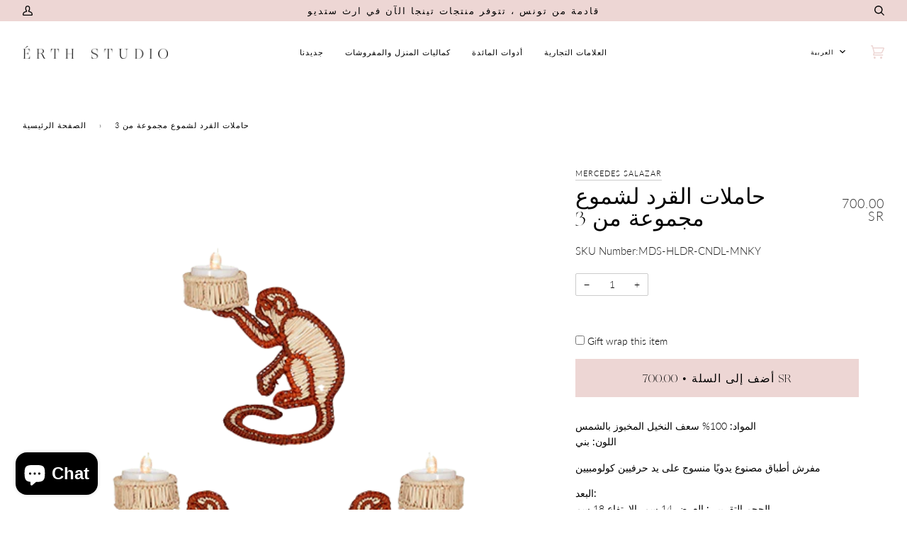

--- FILE ---
content_type: text/html; charset=utf-8
request_url: https://erthstudio.com/ar/products/%D9%85%D8%AC%D9%85%D9%88%D8%B9%D8%A9-%D9%85%D9%86-3-%D8%AD%D8%A7%D9%85%D9%84%D8%A7%D8%AA-%D8%B4%D9%85%D9%88%D8%B9-%D9%85%D9%8A%D9%83%D9%88%D8%B3-%D8%A3%D9%85%D9%8A%D8%AC%D9%88%D8%B3
body_size: 27182
content:
<!doctype html>
<html class="no-js" lang="ar">
  
<head>
<script type="text/javascript">
    (function(c,l,a,r,i,t,y){
        c[a]=c[a]||function(){(c[a].q=c[a].q||[]).push(arguments)};
        t=l.createElement(r);t.async=1;t.src="https://www.clarity.ms/tag/"+i;
        y=l.getElementsByTagName(r)[0];y.parentNode.insertBefore(t,y);
    })(window, document, "clarity", "script", "uhws3qcsil");
</script>

</script>
  <meta charset="utf-8">
  <meta http-equiv="X-UA-Compatible" content="IE=edge,chrome=1">
  <meta name="viewport" content="width=device-width,initial-scale=1">
  <meta name="theme-color" content="#edd6d4"><link rel="canonical" href="https://erthstudio.com/ar/products/%d9%85%d8%ac%d9%85%d9%88%d8%b9%d8%a9-%d9%85%d9%86-3-%d8%ad%d8%a7%d9%85%d9%84%d8%a7%d8%aa-%d8%b4%d9%85%d9%88%d8%b9-%d9%85%d9%8a%d9%83%d9%88%d8%b3-%d8%a3%d9%85%d9%8a%d8%ac%d9%88%d8%b3"><!-- ======================= Pipeline Theme V5.1.0 ========================= -->

  <link rel="preconnect" href="https://cdn.shopify.com" crossorigin>
  <link rel="preconnect" href="https://fonts.shopify.com" crossorigin>
  <link rel="preconnect" href="https://monorail-edge.shopifysvc.com" crossorigin>


  <link rel="preload" href="//erthstudio.com/cdn/shop/t/3/assets/lazysizes.js?v=111431644619468174291645700542" as="script">
  <link rel="preload" href="//erthstudio.com/cdn/shop/t/3/assets/vendor.js?v=137716196904437009191645700550" as="script">
  <link rel="preload" href="//erthstudio.com/cdn/shop/t/3/assets/theme.js?v=77856187571631551301645700547" as="script">
  <link rel="preload" href="//erthstudio.com/cdn/shop/t/3/assets/theme.css?v=173222691193148115081709036088" as="style"><link rel="stylesheet" type="text/css" href="https://cdnjs.cloudflare.com/ajax/libs/slick-carousel/1.8.1/slick.css"/>
<link rel="stylesheet" type="text/css" href="https://cdnjs.cloudflare.com/ajax/libs/slick-carousel/1.8.1/slick-theme.min.css"/>
				
  
  <!-- Title and description ================================================ -->
  
  <title>
    
    حاملات القرد لشموع مجموعة من 3
&ndash; ÉRTH STUDIO

  </title><meta name="description" content="المواد: 100% سعف النخيل المخبوز بالشمس اللون: بنيمفرش أطباق مصنوع يدويًا منسوج على يد حرفيين كولومبيينالبعد: الحجم التقريبي: العرض 14 سم، الارتفاع 18 سموصف: حامل شموع على شكل قرد مع بطارية للإضاءة، تهدف حاملات الشموع القردية إلى إضفاء القليل من الجنة على طاولة العشاء الخاصة بك. تُباع في مجموعة من 3 قطع، ومن المؤكد أنها"><!-- /snippets/social-meta-tags.liquid --><meta property="og:site_name" content="ÉRTH STUDIO">
<meta property="og:url" content="https://erthstudio.com/ar/products/%d9%85%d8%ac%d9%85%d9%88%d8%b9%d8%a9-%d9%85%d9%86-3-%d8%ad%d8%a7%d9%85%d9%84%d8%a7%d8%aa-%d8%b4%d9%85%d9%88%d8%b9-%d9%85%d9%8a%d9%83%d9%88%d8%b3-%d8%a3%d9%85%d9%8a%d8%ac%d9%88%d8%b3">
<meta property="og:title" content="حاملات القرد لشموع مجموعة من 3
">
<meta property="og:type" content="product">
<meta property="og:description" content="المواد: 100% سعف النخيل المخبوز بالشمس اللون: بنيمفرش أطباق مصنوع يدويًا منسوج على يد حرفيين كولومبيينالبعد: الحجم التقريبي: العرض 14 سم، الارتفاع 18 سموصف: حامل شموع على شكل قرد مع بطارية للإضاءة، تهدف حاملات الشموع القردية إلى إضفاء القليل من الجنة على طاولة العشاء الخاصة بك. تُباع في مجموعة من 3 قطع، ومن المؤكد أنها"><meta property="og:price:amount" content="700.00">
  <meta property="og:price:currency" content="SAR">
      <meta property="og:image" content="http://erthstudio.com/cdn/shop/files/1EDEN100-C_1400x_fcc0ef2f-e26d-4bce-8d7c-4e0caa8beec9_720x_ccexpress-1.png?v=1706526776">
      <meta property="og:image:secure_url" content="https://erthstudio.com/cdn/shop/files/1EDEN100-C_1400x_fcc0ef2f-e26d-4bce-8d7c-4e0caa8beec9_720x_ccexpress-1.png?v=1706526776">
      <meta property="og:image:height" content="519">
      <meta property="og:image:width" content="480">
      <meta property="og:image" content="http://erthstudio.com/cdn/shop/files/2EDEN100-C_1728x_52feb7e4-e439-48a3-a3c0-a7d93898ce7c-1.png?v=1706526778">
      <meta property="og:image:secure_url" content="https://erthstudio.com/cdn/shop/files/2EDEN100-C_1728x_52feb7e4-e439-48a3-a3c0-a7d93898ce7c-1.png?v=1706526778">
      <meta property="og:image:height" content="519">
      <meta property="og:image:width" content="480">
<meta property="twitter:image" content="http://erthstudio.com/cdn/shop/files/1EDEN100-C_1400x_fcc0ef2f-e26d-4bce-8d7c-4e0caa8beec9_720x_ccexpress-1_1200x1200.png?v=1706526776">

<meta name="twitter:site" content="@">
<meta name="twitter:card" content="summary_large_image">
<meta name="twitter:title" content="حاملات القرد لشموع مجموعة من 3
">
<meta name="twitter:description" content="المواد: 100% سعف النخيل المخبوز بالشمس اللون: بنيمفرش أطباق مصنوع يدويًا منسوج على يد حرفيين كولومبيينالبعد: الحجم التقريبي: العرض 14 سم، الارتفاع 18 سموصف: حامل شموع على شكل قرد مع بطارية للإضاءة، تهدف حاملات الشموع القردية إلى إضفاء القليل من الجنة على طاولة العشاء الخاصة بك. تُباع في مجموعة من 3 قطع، ومن المؤكد أنها">
<!-- CSS ================================================================== -->
  
  <link href="//erthstudio.com/cdn/shop/t/3/assets/font-settings.css?v=69735080018746808951763113240" rel="stylesheet" type="text/css" media="all" />

  
<style data-shopify>

:root {
/* ================ Product video ================ */

---color_video_bg: #f2f2f2;


/* ================ Color Variables ================ */

/* === Backgrounds ===*/
---color-bg: #ffffff;
---color-bg-accent: #fcf8f0;

/* === Text colors ===*/
---color-text-dark: #000000;
---color-text: #191919;
---color-text-light: #333333;

/* === Bright color ===*/
---color-primary: #292929;
---color-primary-hover: #030202;
---color-primary-fade: rgba(41, 41, 41, 0.05);
---color-primary-fade-hover: rgba(41, 41, 41, 0.1);---color-primary-opposite: #ffffff;

/* === Secondary/link Color ===*/
---color-secondary: #edd6d4;
---color-secondary-hover: #e29a93;
---color-secondary-fade: rgba(237, 214, 212, 0.05);
---color-secondary-fade-hover: rgba(237, 214, 212, 0.1);---color-secondary-opposite: #000000;

/* === Shades of grey ===*/
---color-a5:  rgba(0, 0, 0, 0.05);
---color-a10: rgba(0, 0, 0, 0.1);
---color-a20: rgba(0, 0, 0, 0.2);
---color-a35: rgba(0, 0, 0, 0.35);
---color-a50: rgba(0, 0, 0, 0.5);
---color-a80: rgba(0, 0, 0, 0.8);
---color-a90: rgba(0, 0, 0, 0.9);
---color-a95: rgba(0, 0, 0, 0.95);


/* ================ Inverted Color Variables ================ */

---inverse-bg: #000000;
---inverse-bg-accent: #000000;

/* === Text colors ===*/
---inverse-text-dark: #ebebeb;
---inverse-text: #dbdbdb;
---inverse-text-light: #ffffff;

/* === Bright color ===*/
---inverse-primary: #f9eddd;
---inverse-primary-hover: #f6cb93;
---inverse-primary-fade: rgba(249, 237, 221, 0.05);
---inverse-primary-fade-hover: rgba(249, 237, 221, 0.1);---inverse-primary-opposite: #000000;


/* === Second Color ===*/
---inverse-secondary: #edd6d4;
---inverse-secondary-hover: #e29a93;
---inverse-secondary-fade: rgba(237, 214, 212, 0.05);
---inverse-secondary-fade-hover: rgba(237, 214, 212, 0.1);---inverse-secondary-opposite: #000000;


/* === Shades of grey ===*/
---inverse-a5:  rgba(255, 255, 255, 0.05);
---inverse-a10: rgba(255, 255, 255, 0.1);
---inverse-a20: rgba(255, 255, 255, 0.2);
---inverse-a35: rgba(255, 255, 255, 0.3);
---inverse-a80: rgba(255, 255, 255, 0.8);
---inverse-a90: rgba(255, 255, 255, 0.9);
---inverse-a95: rgba(255, 255, 255, 0.95);


/* === Account Bar ===*/
---color-announcement-bg: #edd6d4;
---color-announcement-text: #000000;

/* === Nav and dropdown link background ===*/
---color-nav: #ffffff;
---color-nav-text: #000000;
---color-nav-border: #ffffff;
---color-nav-a10: rgba(0, 0, 0, 0.1);
---color-nav-a50: rgba(0, 0, 0, 0.5);

/* === Site Footer ===*/
---color-footer-bg: #edd6d4;
---color-footer-text: #000000;
---color-footer-a5: rgba(0, 0, 0, 0.05);
---color-footer-a15: rgba(0, 0, 0, 0.15);
---color-footer-a90: rgba(0, 0, 0, 0.9);

/* === Products ===*/
---color-bg-product: #ffffff;


/* === disabled form colors ===*/
---color-disabled-bg: #e6e6e6;
---color-disabled-text: #a6a6a6;

---inverse-disabled-bg: #1a1a1a;
---inverse-disabled-text: #595959;

/* === Gallery padding === */
---gallery-padding: 32px;

/* === Button Radius === */
---button-radius: 0px;


/* ================ Typography ================ */

---font-stack-body: Lato, sans-serif;
---font-style-body: normal;
---font-weight-body: 300;
---font-weight-body-bold: 400;
---font-adjust-body: 1.0;

---font-stack-heading: Lato, sans-serif;
---font-style-heading: normal;
---font-weight-heading: 300;
---font-weight-heading-bold: 400;
---font-adjust-heading: 1.0;

  ---font-heading-space: initial;
  ---font-heading-caps: initial;


---font-stack-accent: Lato, sans-serif;
---font-style-accent: normal;
---font-weight-accent: 300;
---font-weight-accent-bold: 400;
---font-adjust-accent: 1.0;

---ico-select: url('//erthstudio.com/cdn/shop/t/3/assets/ico-select.svg?v=66772754688453546701645701614');

---url-zoom: url('//erthstudio.com/cdn/shop/t/3/assets/cursor-zoom.svg?v=62094751757162256821645700566');
---url-zoom-2x: url('//erthstudio.com/cdn/shop/t/3/assets/cursor-zoom-2x.svg?v=75342415213450007151645700566');

}

</style>

  <link href="//erthstudio.com/cdn/shop/t/3/assets/theme.css?v=173222691193148115081709036088" rel="stylesheet" type="text/css" media="all" />

  <script>
    document.documentElement.className = document.documentElement.className.replace('no-js', 'js');
    var theme = {
      routes: {
        product_recommendations_url: '/ar/recommendations/products',
        root_url: '/ar'
      },
      assets: {
        photoswipe: '//erthstudio.com/cdn/shop/t/3/assets/photoswipe.js?v=40053551279037104431645700544',
        smoothscroll: '//erthstudio.com/cdn/shop/t/3/assets/smoothscroll.js?v=37906625415260927261645700544',
        swatches: '//erthstudio.com/cdn/shop/t/3/assets/swatches.json?v=3018878033003485901645700545',
        base: "//erthstudio.com/cdn/shop/t/3/assets/"
      },
      strings: {
        swatchesKey: "اللون، اللون",     
        addToCart: "أضف إلى السلة",
        soldOut: " نفذت الكمية",
        unavailable: "غير متوفره",
        unitPrice: "سعر الوحدة",
        unitPriceSeparator: "لكل",        
        stockout: "كل المخزون المتاح موجود في سلة التسوق"
      },
      settings: {
        swatches_enable: true
      },
      info: {
        name: 'pipeline'
      },
      moneyFormat: "{{amount}} SR",
      version: '5.1.0'
    }
  </script><!-- Theme Javascript ============================================================== -->
  <script src="//erthstudio.com/cdn/shop/t/3/assets/lazysizes.js?v=111431644619468174291645700542" async="async"></script>
  <script src="//erthstudio.com/cdn/shop/t/3/assets/vendor.js?v=137716196904437009191645700550" defer="defer"></script>
  <script src="//erthstudio.com/cdn/shop/t/3/assets/theme.js?v=77856187571631551301645700547" defer="defer"></script>

  <script type="text/javascript">
    if (window.MSInputMethodContext && document.documentMode) {
      var scripts = document.getElementsByTagName('script')[0];
      var polyfill = document.createElement("script");
      polyfill.defer = true;
      polyfill.src = "//erthstudio.com/cdn/shop/t/3/assets/ie11.js?v=144489047535103983231645700542";

      scripts.parentNode.insertBefore(polyfill, scripts);
    }
  </script>

  <!-- Shopify app scripts =========================================================== -->
  <script>window.performance && window.performance.mark && window.performance.mark('shopify.content_for_header.start');</script><meta id="shopify-digital-wallet" name="shopify-digital-wallet" content="/56810635426/digital_wallets/dialog">
<link rel="alternate" hreflang="x-default" href="https://erthstudio.com/products/set-of-3-micos-amigos-candle-holders">
<link rel="alternate" hreflang="en" href="https://erthstudio.com/products/set-of-3-micos-amigos-candle-holders">
<link rel="alternate" hreflang="ar" href="https://erthstudio.com/ar/products/%D9%85%D8%AC%D9%85%D9%88%D8%B9%D8%A9-%D9%85%D9%86-3-%D8%AD%D8%A7%D9%85%D9%84%D8%A7%D8%AA-%D8%B4%D9%85%D9%88%D8%B9-%D9%85%D9%8A%D9%83%D9%88%D8%B3-%D8%A3%D9%85%D9%8A%D8%AC%D9%88%D8%B3">
<link rel="alternate" type="application/json+oembed" href="https://erthstudio.com/ar/products/%d9%85%d8%ac%d9%85%d9%88%d8%b9%d8%a9-%d9%85%d9%86-3-%d8%ad%d8%a7%d9%85%d9%84%d8%a7%d8%aa-%d8%b4%d9%85%d9%88%d8%b9-%d9%85%d9%8a%d9%83%d9%88%d8%b3-%d8%a3%d9%85%d9%8a%d8%ac%d9%88%d8%b3.oembed">
<script async="async" src="/checkouts/internal/preloads.js?locale=ar-SA"></script>
<script id="shopify-features" type="application/json">{"accessToken":"fa5e84356202c4b8defc6f96d6ca029a","betas":["rich-media-storefront-analytics"],"domain":"erthstudio.com","predictiveSearch":true,"shopId":56810635426,"locale":"ar"}</script>
<script>var Shopify = Shopify || {};
Shopify.shop = "info-6719201.myshopify.com";
Shopify.locale = "ar";
Shopify.currency = {"active":"SAR","rate":"1.0"};
Shopify.country = "SA";
Shopify.theme = {"name":"New Changes - 24\/02","id":128842924194,"schema_name":"Pipeline","schema_version":"5.1.0","theme_store_id":739,"role":"main"};
Shopify.theme.handle = "null";
Shopify.theme.style = {"id":null,"handle":null};
Shopify.cdnHost = "erthstudio.com/cdn";
Shopify.routes = Shopify.routes || {};
Shopify.routes.root = "/ar/";</script>
<script type="module">!function(o){(o.Shopify=o.Shopify||{}).modules=!0}(window);</script>
<script>!function(o){function n(){var o=[];function n(){o.push(Array.prototype.slice.apply(arguments))}return n.q=o,n}var t=o.Shopify=o.Shopify||{};t.loadFeatures=n(),t.autoloadFeatures=n()}(window);</script>
<script id="shop-js-analytics" type="application/json">{"pageType":"product"}</script>
<script defer="defer" async type="module" src="//erthstudio.com/cdn/shopifycloud/shop-js/modules/v2/client.init-shop-cart-sync_BdyHc3Nr.en.esm.js"></script>
<script defer="defer" async type="module" src="//erthstudio.com/cdn/shopifycloud/shop-js/modules/v2/chunk.common_Daul8nwZ.esm.js"></script>
<script type="module">
  await import("//erthstudio.com/cdn/shopifycloud/shop-js/modules/v2/client.init-shop-cart-sync_BdyHc3Nr.en.esm.js");
await import("//erthstudio.com/cdn/shopifycloud/shop-js/modules/v2/chunk.common_Daul8nwZ.esm.js");

  window.Shopify.SignInWithShop?.initShopCartSync?.({"fedCMEnabled":true,"windoidEnabled":true});

</script>
<script>(function() {
  var isLoaded = false;
  function asyncLoad() {
    if (isLoaded) return;
    isLoaded = true;
    var urls = ["\/\/swymv3starter-01.azureedge.net\/code\/swym-shopify.js?shop=info-6719201.myshopify.com","https:\/\/zubrcommerce.s3-us-west-2.amazonaws.com\/variable-products\/variable-loader.js?shop=info-6719201.myshopify.com","https:\/\/widgetic.com\/sdk\/sdk.js?shop=info-6719201.myshopify.com","https:\/\/d1owz8ug8bf83z.cloudfront.net\/laundry-symbols\/\/js\/pdfgenerator.js?shop=info-6719201.myshopify.com","https:\/\/cdn.adtrace.ai\/facebook-track.js?shop=info-6719201.myshopify.com"];
    for (var i = 0; i < urls.length; i++) {
      var s = document.createElement('script');
      s.type = 'text/javascript';
      s.async = true;
      s.src = urls[i];
      var x = document.getElementsByTagName('script')[0];
      x.parentNode.insertBefore(s, x);
    }
  };
  if(window.attachEvent) {
    window.attachEvent('onload', asyncLoad);
  } else {
    window.addEventListener('load', asyncLoad, false);
  }
})();</script>
<script id="__st">var __st={"a":56810635426,"offset":10800,"reqid":"5366d400-c41f-46fc-b4dd-a09ff91f4b4f-1768981930","pageurl":"erthstudio.com\/ar\/products\/%D9%85%D8%AC%D9%85%D9%88%D8%B9%D8%A9-%D9%85%D9%86-3-%D8%AD%D8%A7%D9%85%D9%84%D8%A7%D8%AA-%D8%B4%D9%85%D9%88%D8%B9-%D9%85%D9%8A%D9%83%D9%88%D8%B3-%D8%A3%D9%85%D9%8A%D8%AC%D9%88%D8%B3","u":"0fdb1612f370","p":"product","rtyp":"product","rid":8164210868386};</script>
<script>window.ShopifyPaypalV4VisibilityTracking = true;</script>
<script id="captcha-bootstrap">!function(){'use strict';const t='contact',e='account',n='new_comment',o=[[t,t],['blogs',n],['comments',n],[t,'customer']],c=[[e,'customer_login'],[e,'guest_login'],[e,'recover_customer_password'],[e,'create_customer']],r=t=>t.map((([t,e])=>`form[action*='/${t}']:not([data-nocaptcha='true']) input[name='form_type'][value='${e}']`)).join(','),a=t=>()=>t?[...document.querySelectorAll(t)].map((t=>t.form)):[];function s(){const t=[...o],e=r(t);return a(e)}const i='password',u='form_key',d=['recaptcha-v3-token','g-recaptcha-response','h-captcha-response',i],f=()=>{try{return window.sessionStorage}catch{return}},m='__shopify_v',_=t=>t.elements[u];function p(t,e,n=!1){try{const o=window.sessionStorage,c=JSON.parse(o.getItem(e)),{data:r}=function(t){const{data:e,action:n}=t;return t[m]||n?{data:e,action:n}:{data:t,action:n}}(c);for(const[e,n]of Object.entries(r))t.elements[e]&&(t.elements[e].value=n);n&&o.removeItem(e)}catch(o){console.error('form repopulation failed',{error:o})}}const l='form_type',E='cptcha';function T(t){t.dataset[E]=!0}const w=window,h=w.document,L='Shopify',v='ce_forms',y='captcha';let A=!1;((t,e)=>{const n=(g='f06e6c50-85a8-45c8-87d0-21a2b65856fe',I='https://cdn.shopify.com/shopifycloud/storefront-forms-hcaptcha/ce_storefront_forms_captcha_hcaptcha.v1.5.2.iife.js',D={infoText:'Protected by hCaptcha',privacyText:'Privacy',termsText:'Terms'},(t,e,n)=>{const o=w[L][v],c=o.bindForm;if(c)return c(t,g,e,D).then(n);var r;o.q.push([[t,g,e,D],n]),r=I,A||(h.body.append(Object.assign(h.createElement('script'),{id:'captcha-provider',async:!0,src:r})),A=!0)});var g,I,D;w[L]=w[L]||{},w[L][v]=w[L][v]||{},w[L][v].q=[],w[L][y]=w[L][y]||{},w[L][y].protect=function(t,e){n(t,void 0,e),T(t)},Object.freeze(w[L][y]),function(t,e,n,w,h,L){const[v,y,A,g]=function(t,e,n){const i=e?o:[],u=t?c:[],d=[...i,...u],f=r(d),m=r(i),_=r(d.filter((([t,e])=>n.includes(e))));return[a(f),a(m),a(_),s()]}(w,h,L),I=t=>{const e=t.target;return e instanceof HTMLFormElement?e:e&&e.form},D=t=>v().includes(t);t.addEventListener('submit',(t=>{const e=I(t);if(!e)return;const n=D(e)&&!e.dataset.hcaptchaBound&&!e.dataset.recaptchaBound,o=_(e),c=g().includes(e)&&(!o||!o.value);(n||c)&&t.preventDefault(),c&&!n&&(function(t){try{if(!f())return;!function(t){const e=f();if(!e)return;const n=_(t);if(!n)return;const o=n.value;o&&e.removeItem(o)}(t);const e=Array.from(Array(32),(()=>Math.random().toString(36)[2])).join('');!function(t,e){_(t)||t.append(Object.assign(document.createElement('input'),{type:'hidden',name:u})),t.elements[u].value=e}(t,e),function(t,e){const n=f();if(!n)return;const o=[...t.querySelectorAll(`input[type='${i}']`)].map((({name:t})=>t)),c=[...d,...o],r={};for(const[a,s]of new FormData(t).entries())c.includes(a)||(r[a]=s);n.setItem(e,JSON.stringify({[m]:1,action:t.action,data:r}))}(t,e)}catch(e){console.error('failed to persist form',e)}}(e),e.submit())}));const S=(t,e)=>{t&&!t.dataset[E]&&(n(t,e.some((e=>e===t))),T(t))};for(const o of['focusin','change'])t.addEventListener(o,(t=>{const e=I(t);D(e)&&S(e,y())}));const B=e.get('form_key'),M=e.get(l),P=B&&M;t.addEventListener('DOMContentLoaded',(()=>{const t=y();if(P)for(const e of t)e.elements[l].value===M&&p(e,B);[...new Set([...A(),...v().filter((t=>'true'===t.dataset.shopifyCaptcha))])].forEach((e=>S(e,t)))}))}(h,new URLSearchParams(w.location.search),n,t,e,['guest_login'])})(!0,!0)}();</script>
<script integrity="sha256-4kQ18oKyAcykRKYeNunJcIwy7WH5gtpwJnB7kiuLZ1E=" data-source-attribution="shopify.loadfeatures" defer="defer" src="//erthstudio.com/cdn/shopifycloud/storefront/assets/storefront/load_feature-a0a9edcb.js" crossorigin="anonymous"></script>
<script data-source-attribution="shopify.dynamic_checkout.dynamic.init">var Shopify=Shopify||{};Shopify.PaymentButton=Shopify.PaymentButton||{isStorefrontPortableWallets:!0,init:function(){window.Shopify.PaymentButton.init=function(){};var t=document.createElement("script");t.src="https://erthstudio.com/cdn/shopifycloud/portable-wallets/latest/portable-wallets.ar.js",t.type="module",document.head.appendChild(t)}};
</script>
<script data-source-attribution="shopify.dynamic_checkout.buyer_consent">
  function portableWalletsHideBuyerConsent(e){var t=document.getElementById("shopify-buyer-consent"),n=document.getElementById("shopify-subscription-policy-button");t&&n&&(t.classList.add("hidden"),t.setAttribute("aria-hidden","true"),n.removeEventListener("click",e))}function portableWalletsShowBuyerConsent(e){var t=document.getElementById("shopify-buyer-consent"),n=document.getElementById("shopify-subscription-policy-button");t&&n&&(t.classList.remove("hidden"),t.removeAttribute("aria-hidden"),n.addEventListener("click",e))}window.Shopify?.PaymentButton&&(window.Shopify.PaymentButton.hideBuyerConsent=portableWalletsHideBuyerConsent,window.Shopify.PaymentButton.showBuyerConsent=portableWalletsShowBuyerConsent);
</script>
<script data-source-attribution="shopify.dynamic_checkout.cart.bootstrap">document.addEventListener("DOMContentLoaded",(function(){function t(){return document.querySelector("shopify-accelerated-checkout-cart, shopify-accelerated-checkout")}if(t())Shopify.PaymentButton.init();else{new MutationObserver((function(e,n){t()&&(Shopify.PaymentButton.init(),n.disconnect())})).observe(document.body,{childList:!0,subtree:!0})}}));
</script>

<script>window.performance && window.performance.mark && window.performance.mark('shopify.content_for_header.end');</script>
 <script src="//erthstudio.com/cdn/shop/t/3/assets/variable-products.js?v=135637990174269074381646306791" type="text/javascript" defer></script>

 <!-- Google tag (gtag.js) -->
<script async src="https://www.googletagmanager.com/gtag/js?id=G-EDYFBLSSKD"></script>
<script>
  window.dataLayer = window.dataLayer || [];
  function gtag(){dataLayer.push(arguments);}
  gtag('js', new Date());

  gtag('config', 'G-EDYFBLSSKD');
</script>

  <!-- Meta Pixel Code -->
<script>
!function(f,b,e,v,n,t,s)
{if(f.fbq)return;n=f.fbq=function(){n.callMethod?
n.callMethod.apply(n,arguments):n.queue.push(arguments)};
if(!f._fbq)f._fbq=n;n.push=n;n.loaded=!0;n.version='2.0';
n.queue=[];t=b.createElement(e);t.async=!0;
t.src=v;s=b.getElementsByTagName(e)[0];
s.parentNode.insertBefore(t,s)}(window, document,'script',
'https://connect.facebook.net/en_US/fbevents.js');
fbq('init', '702131004296674');
fbq('track', 'PageView');
</script>
<noscript><img height="1" width="1" style="display:none"
src="https://www.facebook.com/tr?id=702131004296674&ev=PageView&noscript=1"
/></noscript>
<!-- End Meta Pixel Code -->

<!-- Snap Pixel Code -->
<script type='text/javascript'>
(function(e,t,n){if(e.snaptr)return;var a=e.snaptr=function()
{a.handleRequest?a.handleRequest.apply(a,arguments):a.queue.push(arguments)};
a.queue=[];var s='script';r=t.createElement(s);r.async=!0;
r.src=n;var u=t.getElementsByTagName(s)[0];
u.parentNode.insertBefore(r,u);})(window,document,
'https://sc-static.net/scevent.min.js');

snaptr('init', '194d6e92-6b8a-4cd0-b5d5-d94e31bedc94', {
'user_email': '__INSERT_USER_EMAIL__'
});

snaptr('track', 'PAGE_VIEW');

</script>
<!-- End Snap Pixel Code →

<!-- Google tag (gtag.js) event -->
<script>
  gtag('event', 'manual_event_PURCHASE', {
    // <event_parameters>
  });
  <script type="text/javascript">
    (function(c,l,a,r,i,t,y){
        c[a]=c[a]||function(){(c[a].q=c[a].q||[]).push(arguments)};
        t=l.createElement(r);t.async=1;t.src="https://www.clarity.ms/tag/"+i;
        y=l.getElementsByTagName(r)[0];y.parentNode.insertBefore(t,y);
    })(window, document, "clarity", "script", "qzynafjb48");
</script>
</script>
</script>
</script>

 <!-- BEGIN app block: shopify://apps/microsoft-clarity/blocks/brandAgents_js/31c3d126-8116-4b4a-8ba1-baeda7c4aeea -->





<!-- END app block --><!-- BEGIN app block: shopify://apps/capi-facebook-pixel-meta-api/blocks/facebook-ads-pixels/4ad3004f-fa0b-4587-a4f1-4d8ce89e9fbb -->









<script>
    window.__adTraceFacebookPaused = ``;
    window.__adTraceFacebookServerSideApiEnabled = ``;
    window.__adTraceShopifyDomain = `https://erthstudio.com`;
    window.__adTraceIsProductPage = `product`.includes("product");
    window.__adTraceShopCurrency = `SAR`;
    window.__adTraceProductInfo = {
        "id": "8164210868386",
        "name": `حاملات القرد لشموع مجموعة من 3
`,
        "price": "700.00",
        "url": "/ar/products/%D9%85%D8%AC%D9%85%D9%88%D8%B9%D8%A9-%D9%85%D9%86-3-%D8%AD%D8%A7%D9%85%D9%84%D8%A7%D8%AA-%D8%B4%D9%85%D9%88%D8%B9-%D9%85%D9%8A%D9%83%D9%88%D8%B3-%D8%A3%D9%85%D9%8A%D8%AC%D9%88%D8%B3",
        "description": "\u003cp\u003e\u003cstrong\u003eالمواد:\u003c\/strong\u003e 100% سعف النخيل المخبوز بالشمس\u003cbr\/\u003e \u003cstrong\u003eاللون:\u003c\/strong\u003e بني\u003c\/p\u003e\u003cp\u003e\u003cstrong\u003eمفرش أطباق مصنوع يدويًا منسوج على يد حرفيين كولومبيين\u003c\/strong\u003e\u003c\/p\u003e\u003cp\u003e\u003cstrong\u003eالبعد:\u003c\/strong\u003e\u003cbr\/\u003e \u003cstrong\u003eالحجم التقريبي:\u003c\/strong\u003e العرض 14 سم، الارتفاع 18 سم\u003c\/p\u003e\u003cp\u003e\u003cstrong\u003eوصف:\u003c\/strong\u003e\u003cbr\/\u003e حامل شموع على شكل قرد مع بطارية للإضاءة،\u003cbr\/\u003e تهدف حاملات الشموع القردية إلى إضفاء القليل من الجنة على طاولة العشاء الخاصة بك. تُباع في مجموعة من 3 قطع، ومن المؤكد أنها ستضيف لمسة جمالية إلى أي مكان. مصنوعة بشكل جميل من نخيل إيراكا وإطار سلكي، وهي مثالية لحفلات العشاء في الهواء الطلق أو وجبات الغداء غير الرسمية.\u003c\/p\u003e\u003cp\u003eأي اختلاف في اللون أو التفاصيل هو نتيجة لطبيعة هذا المنتج يدويًا. لا ينبغي اعتبار العيوب الطفيفة عيوبًا، ولكنها تزيد من قيمتها وطابعها الفريد. \u003c\/p\u003e ",
        "image": "//erthstudio.com/cdn/shop/files/1EDEN100-C_1400x_fcc0ef2f-e26d-4bce-8d7c-4e0caa8beec9_720x_ccexpress-1.png?v=1706526776"
    };
    
</script>
<!-- END app block --><!-- BEGIN app block: shopify://apps/microsoft-clarity/blocks/clarity_js/31c3d126-8116-4b4a-8ba1-baeda7c4aeea -->


<!-- END app block --><script src="https://cdn.shopify.com/extensions/e8878072-2f6b-4e89-8082-94b04320908d/inbox-1254/assets/inbox-chat-loader.js" type="text/javascript" defer="defer"></script>
<script src="https://cdn.shopify.com/extensions/15956640-5fbd-4282-a77e-c39c9c2d6136/facebook-instagram-pixels-at-90/assets/facebook-pixel.js" type="text/javascript" defer="defer"></script>
<link href="https://monorail-edge.shopifysvc.com" rel="dns-prefetch">
<script>(function(){if ("sendBeacon" in navigator && "performance" in window) {try {var session_token_from_headers = performance.getEntriesByType('navigation')[0].serverTiming.find(x => x.name == '_s').description;} catch {var session_token_from_headers = undefined;}var session_cookie_matches = document.cookie.match(/_shopify_s=([^;]*)/);var session_token_from_cookie = session_cookie_matches && session_cookie_matches.length === 2 ? session_cookie_matches[1] : "";var session_token = session_token_from_headers || session_token_from_cookie || "";function handle_abandonment_event(e) {var entries = performance.getEntries().filter(function(entry) {return /monorail-edge.shopifysvc.com/.test(entry.name);});if (!window.abandonment_tracked && entries.length === 0) {window.abandonment_tracked = true;var currentMs = Date.now();var navigation_start = performance.timing.navigationStart;var payload = {shop_id: 56810635426,url: window.location.href,navigation_start,duration: currentMs - navigation_start,session_token,page_type: "product"};window.navigator.sendBeacon("https://monorail-edge.shopifysvc.com/v1/produce", JSON.stringify({schema_id: "online_store_buyer_site_abandonment/1.1",payload: payload,metadata: {event_created_at_ms: currentMs,event_sent_at_ms: currentMs}}));}}window.addEventListener('pagehide', handle_abandonment_event);}}());</script>
<script id="web-pixels-manager-setup">(function e(e,d,r,n,o){if(void 0===o&&(o={}),!Boolean(null===(a=null===(i=window.Shopify)||void 0===i?void 0:i.analytics)||void 0===a?void 0:a.replayQueue)){var i,a;window.Shopify=window.Shopify||{};var t=window.Shopify;t.analytics=t.analytics||{};var s=t.analytics;s.replayQueue=[],s.publish=function(e,d,r){return s.replayQueue.push([e,d,r]),!0};try{self.performance.mark("wpm:start")}catch(e){}var l=function(){var e={modern:/Edge?\/(1{2}[4-9]|1[2-9]\d|[2-9]\d{2}|\d{4,})\.\d+(\.\d+|)|Firefox\/(1{2}[4-9]|1[2-9]\d|[2-9]\d{2}|\d{4,})\.\d+(\.\d+|)|Chrom(ium|e)\/(9{2}|\d{3,})\.\d+(\.\d+|)|(Maci|X1{2}).+ Version\/(15\.\d+|(1[6-9]|[2-9]\d|\d{3,})\.\d+)([,.]\d+|)( \(\w+\)|)( Mobile\/\w+|) Safari\/|Chrome.+OPR\/(9{2}|\d{3,})\.\d+\.\d+|(CPU[ +]OS|iPhone[ +]OS|CPU[ +]iPhone|CPU IPhone OS|CPU iPad OS)[ +]+(15[._]\d+|(1[6-9]|[2-9]\d|\d{3,})[._]\d+)([._]\d+|)|Android:?[ /-](13[3-9]|1[4-9]\d|[2-9]\d{2}|\d{4,})(\.\d+|)(\.\d+|)|Android.+Firefox\/(13[5-9]|1[4-9]\d|[2-9]\d{2}|\d{4,})\.\d+(\.\d+|)|Android.+Chrom(ium|e)\/(13[3-9]|1[4-9]\d|[2-9]\d{2}|\d{4,})\.\d+(\.\d+|)|SamsungBrowser\/([2-9]\d|\d{3,})\.\d+/,legacy:/Edge?\/(1[6-9]|[2-9]\d|\d{3,})\.\d+(\.\d+|)|Firefox\/(5[4-9]|[6-9]\d|\d{3,})\.\d+(\.\d+|)|Chrom(ium|e)\/(5[1-9]|[6-9]\d|\d{3,})\.\d+(\.\d+|)([\d.]+$|.*Safari\/(?![\d.]+ Edge\/[\d.]+$))|(Maci|X1{2}).+ Version\/(10\.\d+|(1[1-9]|[2-9]\d|\d{3,})\.\d+)([,.]\d+|)( \(\w+\)|)( Mobile\/\w+|) Safari\/|Chrome.+OPR\/(3[89]|[4-9]\d|\d{3,})\.\d+\.\d+|(CPU[ +]OS|iPhone[ +]OS|CPU[ +]iPhone|CPU IPhone OS|CPU iPad OS)[ +]+(10[._]\d+|(1[1-9]|[2-9]\d|\d{3,})[._]\d+)([._]\d+|)|Android:?[ /-](13[3-9]|1[4-9]\d|[2-9]\d{2}|\d{4,})(\.\d+|)(\.\d+|)|Mobile Safari.+OPR\/([89]\d|\d{3,})\.\d+\.\d+|Android.+Firefox\/(13[5-9]|1[4-9]\d|[2-9]\d{2}|\d{4,})\.\d+(\.\d+|)|Android.+Chrom(ium|e)\/(13[3-9]|1[4-9]\d|[2-9]\d{2}|\d{4,})\.\d+(\.\d+|)|Android.+(UC? ?Browser|UCWEB|U3)[ /]?(15\.([5-9]|\d{2,})|(1[6-9]|[2-9]\d|\d{3,})\.\d+)\.\d+|SamsungBrowser\/(5\.\d+|([6-9]|\d{2,})\.\d+)|Android.+MQ{2}Browser\/(14(\.(9|\d{2,})|)|(1[5-9]|[2-9]\d|\d{3,})(\.\d+|))(\.\d+|)|K[Aa][Ii]OS\/(3\.\d+|([4-9]|\d{2,})\.\d+)(\.\d+|)/},d=e.modern,r=e.legacy,n=navigator.userAgent;return n.match(d)?"modern":n.match(r)?"legacy":"unknown"}(),u="modern"===l?"modern":"legacy",c=(null!=n?n:{modern:"",legacy:""})[u],f=function(e){return[e.baseUrl,"/wpm","/b",e.hashVersion,"modern"===e.buildTarget?"m":"l",".js"].join("")}({baseUrl:d,hashVersion:r,buildTarget:u}),m=function(e){var d=e.version,r=e.bundleTarget,n=e.surface,o=e.pageUrl,i=e.monorailEndpoint;return{emit:function(e){var a=e.status,t=e.errorMsg,s=(new Date).getTime(),l=JSON.stringify({metadata:{event_sent_at_ms:s},events:[{schema_id:"web_pixels_manager_load/3.1",payload:{version:d,bundle_target:r,page_url:o,status:a,surface:n,error_msg:t},metadata:{event_created_at_ms:s}}]});if(!i)return console&&console.warn&&console.warn("[Web Pixels Manager] No Monorail endpoint provided, skipping logging."),!1;try{return self.navigator.sendBeacon.bind(self.navigator)(i,l)}catch(e){}var u=new XMLHttpRequest;try{return u.open("POST",i,!0),u.setRequestHeader("Content-Type","text/plain"),u.send(l),!0}catch(e){return console&&console.warn&&console.warn("[Web Pixels Manager] Got an unhandled error while logging to Monorail."),!1}}}}({version:r,bundleTarget:l,surface:e.surface,pageUrl:self.location.href,monorailEndpoint:e.monorailEndpoint});try{o.browserTarget=l,function(e){var d=e.src,r=e.async,n=void 0===r||r,o=e.onload,i=e.onerror,a=e.sri,t=e.scriptDataAttributes,s=void 0===t?{}:t,l=document.createElement("script"),u=document.querySelector("head"),c=document.querySelector("body");if(l.async=n,l.src=d,a&&(l.integrity=a,l.crossOrigin="anonymous"),s)for(var f in s)if(Object.prototype.hasOwnProperty.call(s,f))try{l.dataset[f]=s[f]}catch(e){}if(o&&l.addEventListener("load",o),i&&l.addEventListener("error",i),u)u.appendChild(l);else{if(!c)throw new Error("Did not find a head or body element to append the script");c.appendChild(l)}}({src:f,async:!0,onload:function(){if(!function(){var e,d;return Boolean(null===(d=null===(e=window.Shopify)||void 0===e?void 0:e.analytics)||void 0===d?void 0:d.initialized)}()){var d=window.webPixelsManager.init(e)||void 0;if(d){var r=window.Shopify.analytics;r.replayQueue.forEach((function(e){var r=e[0],n=e[1],o=e[2];d.publishCustomEvent(r,n,o)})),r.replayQueue=[],r.publish=d.publishCustomEvent,r.visitor=d.visitor,r.initialized=!0}}},onerror:function(){return m.emit({status:"failed",errorMsg:"".concat(f," has failed to load")})},sri:function(e){var d=/^sha384-[A-Za-z0-9+/=]+$/;return"string"==typeof e&&d.test(e)}(c)?c:"",scriptDataAttributes:o}),m.emit({status:"loading"})}catch(e){m.emit({status:"failed",errorMsg:(null==e?void 0:e.message)||"Unknown error"})}}})({shopId: 56810635426,storefrontBaseUrl: "https://erthstudio.com",extensionsBaseUrl: "https://extensions.shopifycdn.com/cdn/shopifycloud/web-pixels-manager",monorailEndpoint: "https://monorail-edge.shopifysvc.com/unstable/produce_batch",surface: "storefront-renderer",enabledBetaFlags: ["2dca8a86"],webPixelsConfigList: [{"id":"1366130850","configuration":"{\"accountID\":\"R5B52J\",\"webPixelConfig\":\"eyJlbmFibGVBZGRlZFRvQ2FydEV2ZW50cyI6IHRydWV9\"}","eventPayloadVersion":"v1","runtimeContext":"STRICT","scriptVersion":"524f6c1ee37bacdca7657a665bdca589","type":"APP","apiClientId":123074,"privacyPurposes":["ANALYTICS","MARKETING"],"dataSharingAdjustments":{"protectedCustomerApprovalScopes":["read_customer_address","read_customer_email","read_customer_name","read_customer_personal_data","read_customer_phone"]}},{"id":"860258466","configuration":"{\"config\":\"{\\\"google_tag_ids\\\":[\\\"G-Q8LVG5LS9W\\\"],\\\"gtag_events\\\":[{\\\"type\\\":\\\"begin_checkout\\\",\\\"action_label\\\":\\\"G-Q8LVG5LS9W\\\"},{\\\"type\\\":\\\"search\\\",\\\"action_label\\\":\\\"G-Q8LVG5LS9W\\\"},{\\\"type\\\":\\\"view_item\\\",\\\"action_label\\\":\\\"G-Q8LVG5LS9W\\\"},{\\\"type\\\":\\\"purchase\\\",\\\"action_label\\\":\\\"G-Q8LVG5LS9W\\\"},{\\\"type\\\":\\\"page_view\\\",\\\"action_label\\\":\\\"G-Q8LVG5LS9W\\\"},{\\\"type\\\":\\\"add_payment_info\\\",\\\"action_label\\\":\\\"G-Q8LVG5LS9W\\\"},{\\\"type\\\":\\\"add_to_cart\\\",\\\"action_label\\\":\\\"G-Q8LVG5LS9W\\\"}],\\\"enable_monitoring_mode\\\":false}\"}","eventPayloadVersion":"v1","runtimeContext":"OPEN","scriptVersion":"b2a88bafab3e21179ed38636efcd8a93","type":"APP","apiClientId":1780363,"privacyPurposes":[],"dataSharingAdjustments":{"protectedCustomerApprovalScopes":["read_customer_address","read_customer_email","read_customer_name","read_customer_personal_data","read_customer_phone"]}},{"id":"831062178","configuration":"{\"pixelId\":\"194d6e92-6b8a-4cd0-b5d5-d94e31bedc94\"}","eventPayloadVersion":"v1","runtimeContext":"STRICT","scriptVersion":"c119f01612c13b62ab52809eb08154bb","type":"APP","apiClientId":2556259,"privacyPurposes":["ANALYTICS","MARKETING","SALE_OF_DATA"],"dataSharingAdjustments":{"protectedCustomerApprovalScopes":["read_customer_address","read_customer_email","read_customer_name","read_customer_personal_data","read_customer_phone"]}},{"id":"132186274","configuration":"{\"pixel_id\":\"702131004296674\",\"pixel_type\":\"facebook_pixel\",\"metaapp_system_user_token\":\"-\"}","eventPayloadVersion":"v1","runtimeContext":"OPEN","scriptVersion":"ca16bc87fe92b6042fbaa3acc2fbdaa6","type":"APP","apiClientId":2329312,"privacyPurposes":["ANALYTICS","MARKETING","SALE_OF_DATA"],"dataSharingAdjustments":{"protectedCustomerApprovalScopes":["read_customer_address","read_customer_email","read_customer_name","read_customer_personal_data","read_customer_phone"]}},{"id":"49053858","configuration":"{\"myshopifyDomain\":\"info-6719201.myshopify.com\",\"fallbackTrackingEnabled\":\"0\",\"storeUsesCashOnDelivery\":\"false\"}","eventPayloadVersion":"v1","runtimeContext":"STRICT","scriptVersion":"5c0f1926339ad61df65a4737e07d8842","type":"APP","apiClientId":1326022657,"privacyPurposes":["ANALYTICS","MARKETING","SALE_OF_DATA"],"dataSharingAdjustments":{"protectedCustomerApprovalScopes":["read_customer_personal_data"]}},{"id":"shopify-app-pixel","configuration":"{}","eventPayloadVersion":"v1","runtimeContext":"STRICT","scriptVersion":"0450","apiClientId":"shopify-pixel","type":"APP","privacyPurposes":["ANALYTICS","MARKETING"]},{"id":"shopify-custom-pixel","eventPayloadVersion":"v1","runtimeContext":"LAX","scriptVersion":"0450","apiClientId":"shopify-pixel","type":"CUSTOM","privacyPurposes":["ANALYTICS","MARKETING"]}],isMerchantRequest: false,initData: {"shop":{"name":"ÉRTH STUDIO","paymentSettings":{"currencyCode":"SAR"},"myshopifyDomain":"info-6719201.myshopify.com","countryCode":"SA","storefrontUrl":"https:\/\/erthstudio.com\/ar"},"customer":null,"cart":null,"checkout":null,"productVariants":[{"price":{"amount":700.0,"currencyCode":"SAR"},"product":{"title":"حاملات القرد لشموع مجموعة من 3\n","vendor":"Mercedes Salazar","id":"8164210868386","untranslatedTitle":"حاملات القرد لشموع مجموعة من 3\n","url":"\/ar\/products\/%D9%85%D8%AC%D9%85%D9%88%D8%B9%D8%A9-%D9%85%D9%86-3-%D8%AD%D8%A7%D9%85%D9%84%D8%A7%D8%AA-%D8%B4%D9%85%D9%88%D8%B9-%D9%85%D9%8A%D9%83%D9%88%D8%B3-%D8%A3%D9%85%D9%8A%D8%AC%D9%88%D8%B3","type":""},"id":"44012819284130","image":{"src":"\/\/erthstudio.com\/cdn\/shop\/files\/1EDEN100-C_1400x_fcc0ef2f-e26d-4bce-8d7c-4e0caa8beec9_720x_ccexpress-1.png?v=1706526776"},"sku":"MDS-HLDR-CNDL-MNKY","title":"Default Title","untranslatedTitle":"Default Title"}],"purchasingCompany":null},},"https://erthstudio.com/cdn","fcfee988w5aeb613cpc8e4bc33m6693e112",{"modern":"","legacy":""},{"shopId":"56810635426","storefrontBaseUrl":"https:\/\/erthstudio.com","extensionBaseUrl":"https:\/\/extensions.shopifycdn.com\/cdn\/shopifycloud\/web-pixels-manager","surface":"storefront-renderer","enabledBetaFlags":"[\"2dca8a86\"]","isMerchantRequest":"false","hashVersion":"fcfee988w5aeb613cpc8e4bc33m6693e112","publish":"custom","events":"[[\"page_viewed\",{}],[\"product_viewed\",{\"productVariant\":{\"price\":{\"amount\":700.0,\"currencyCode\":\"SAR\"},\"product\":{\"title\":\"حاملات القرد لشموع مجموعة من 3\\n\",\"vendor\":\"Mercedes Salazar\",\"id\":\"8164210868386\",\"untranslatedTitle\":\"حاملات القرد لشموع مجموعة من 3\\n\",\"url\":\"\/ar\/products\/%D9%85%D8%AC%D9%85%D9%88%D8%B9%D8%A9-%D9%85%D9%86-3-%D8%AD%D8%A7%D9%85%D9%84%D8%A7%D8%AA-%D8%B4%D9%85%D9%88%D8%B9-%D9%85%D9%8A%D9%83%D9%88%D8%B3-%D8%A3%D9%85%D9%8A%D8%AC%D9%88%D8%B3\",\"type\":\"\"},\"id\":\"44012819284130\",\"image\":{\"src\":\"\/\/erthstudio.com\/cdn\/shop\/files\/1EDEN100-C_1400x_fcc0ef2f-e26d-4bce-8d7c-4e0caa8beec9_720x_ccexpress-1.png?v=1706526776\"},\"sku\":\"MDS-HLDR-CNDL-MNKY\",\"title\":\"Default Title\",\"untranslatedTitle\":\"Default Title\"}}]]"});</script><script>
  window.ShopifyAnalytics = window.ShopifyAnalytics || {};
  window.ShopifyAnalytics.meta = window.ShopifyAnalytics.meta || {};
  window.ShopifyAnalytics.meta.currency = 'SAR';
  var meta = {"product":{"id":8164210868386,"gid":"gid:\/\/shopify\/Product\/8164210868386","vendor":"Mercedes Salazar","type":"","handle":"مجموعة-من-3-حاملات-شموع-ميكوس-أميجوس","variants":[{"id":44012819284130,"price":70000,"name":"حاملات القرد لشموع مجموعة من 3\n","public_title":null,"sku":"MDS-HLDR-CNDL-MNKY"}],"remote":false},"page":{"pageType":"product","resourceType":"product","resourceId":8164210868386,"requestId":"5366d400-c41f-46fc-b4dd-a09ff91f4b4f-1768981930"}};
  for (var attr in meta) {
    window.ShopifyAnalytics.meta[attr] = meta[attr];
  }
</script>
<script class="analytics">
  (function () {
    var customDocumentWrite = function(content) {
      var jquery = null;

      if (window.jQuery) {
        jquery = window.jQuery;
      } else if (window.Checkout && window.Checkout.$) {
        jquery = window.Checkout.$;
      }

      if (jquery) {
        jquery('body').append(content);
      }
    };

    var hasLoggedConversion = function(token) {
      if (token) {
        return document.cookie.indexOf('loggedConversion=' + token) !== -1;
      }
      return false;
    }

    var setCookieIfConversion = function(token) {
      if (token) {
        var twoMonthsFromNow = new Date(Date.now());
        twoMonthsFromNow.setMonth(twoMonthsFromNow.getMonth() + 2);

        document.cookie = 'loggedConversion=' + token + '; expires=' + twoMonthsFromNow;
      }
    }

    var trekkie = window.ShopifyAnalytics.lib = window.trekkie = window.trekkie || [];
    if (trekkie.integrations) {
      return;
    }
    trekkie.methods = [
      'identify',
      'page',
      'ready',
      'track',
      'trackForm',
      'trackLink'
    ];
    trekkie.factory = function(method) {
      return function() {
        var args = Array.prototype.slice.call(arguments);
        args.unshift(method);
        trekkie.push(args);
        return trekkie;
      };
    };
    for (var i = 0; i < trekkie.methods.length; i++) {
      var key = trekkie.methods[i];
      trekkie[key] = trekkie.factory(key);
    }
    trekkie.load = function(config) {
      trekkie.config = config || {};
      trekkie.config.initialDocumentCookie = document.cookie;
      var first = document.getElementsByTagName('script')[0];
      var script = document.createElement('script');
      script.type = 'text/javascript';
      script.onerror = function(e) {
        var scriptFallback = document.createElement('script');
        scriptFallback.type = 'text/javascript';
        scriptFallback.onerror = function(error) {
                var Monorail = {
      produce: function produce(monorailDomain, schemaId, payload) {
        var currentMs = new Date().getTime();
        var event = {
          schema_id: schemaId,
          payload: payload,
          metadata: {
            event_created_at_ms: currentMs,
            event_sent_at_ms: currentMs
          }
        };
        return Monorail.sendRequest("https://" + monorailDomain + "/v1/produce", JSON.stringify(event));
      },
      sendRequest: function sendRequest(endpointUrl, payload) {
        // Try the sendBeacon API
        if (window && window.navigator && typeof window.navigator.sendBeacon === 'function' && typeof window.Blob === 'function' && !Monorail.isIos12()) {
          var blobData = new window.Blob([payload], {
            type: 'text/plain'
          });

          if (window.navigator.sendBeacon(endpointUrl, blobData)) {
            return true;
          } // sendBeacon was not successful

        } // XHR beacon

        var xhr = new XMLHttpRequest();

        try {
          xhr.open('POST', endpointUrl);
          xhr.setRequestHeader('Content-Type', 'text/plain');
          xhr.send(payload);
        } catch (e) {
          console.log(e);
        }

        return false;
      },
      isIos12: function isIos12() {
        return window.navigator.userAgent.lastIndexOf('iPhone; CPU iPhone OS 12_') !== -1 || window.navigator.userAgent.lastIndexOf('iPad; CPU OS 12_') !== -1;
      }
    };
    Monorail.produce('monorail-edge.shopifysvc.com',
      'trekkie_storefront_load_errors/1.1',
      {shop_id: 56810635426,
      theme_id: 128842924194,
      app_name: "storefront",
      context_url: window.location.href,
      source_url: "//erthstudio.com/cdn/s/trekkie.storefront.cd680fe47e6c39ca5d5df5f0a32d569bc48c0f27.min.js"});

        };
        scriptFallback.async = true;
        scriptFallback.src = '//erthstudio.com/cdn/s/trekkie.storefront.cd680fe47e6c39ca5d5df5f0a32d569bc48c0f27.min.js';
        first.parentNode.insertBefore(scriptFallback, first);
      };
      script.async = true;
      script.src = '//erthstudio.com/cdn/s/trekkie.storefront.cd680fe47e6c39ca5d5df5f0a32d569bc48c0f27.min.js';
      first.parentNode.insertBefore(script, first);
    };
    trekkie.load(
      {"Trekkie":{"appName":"storefront","development":false,"defaultAttributes":{"shopId":56810635426,"isMerchantRequest":null,"themeId":128842924194,"themeCityHash":"365674160748545333","contentLanguage":"ar","currency":"SAR","eventMetadataId":"c15aa9ca-15fd-4468-94c1-771aa13117f9"},"isServerSideCookieWritingEnabled":true,"monorailRegion":"shop_domain","enabledBetaFlags":["65f19447"]},"Session Attribution":{},"S2S":{"facebookCapiEnabled":true,"source":"trekkie-storefront-renderer","apiClientId":580111}}
    );

    var loaded = false;
    trekkie.ready(function() {
      if (loaded) return;
      loaded = true;

      window.ShopifyAnalytics.lib = window.trekkie;

      var originalDocumentWrite = document.write;
      document.write = customDocumentWrite;
      try { window.ShopifyAnalytics.merchantGoogleAnalytics.call(this); } catch(error) {};
      document.write = originalDocumentWrite;

      window.ShopifyAnalytics.lib.page(null,{"pageType":"product","resourceType":"product","resourceId":8164210868386,"requestId":"5366d400-c41f-46fc-b4dd-a09ff91f4b4f-1768981930","shopifyEmitted":true});

      var match = window.location.pathname.match(/checkouts\/(.+)\/(thank_you|post_purchase)/)
      var token = match? match[1]: undefined;
      if (!hasLoggedConversion(token)) {
        setCookieIfConversion(token);
        window.ShopifyAnalytics.lib.track("Viewed Product",{"currency":"SAR","variantId":44012819284130,"productId":8164210868386,"productGid":"gid:\/\/shopify\/Product\/8164210868386","name":"حاملات القرد لشموع مجموعة من 3\n","price":"700.00","sku":"MDS-HLDR-CNDL-MNKY","brand":"Mercedes Salazar","variant":null,"category":"","nonInteraction":true,"remote":false},undefined,undefined,{"shopifyEmitted":true});
      window.ShopifyAnalytics.lib.track("monorail:\/\/trekkie_storefront_viewed_product\/1.1",{"currency":"SAR","variantId":44012819284130,"productId":8164210868386,"productGid":"gid:\/\/shopify\/Product\/8164210868386","name":"حاملات القرد لشموع مجموعة من 3\n","price":"700.00","sku":"MDS-HLDR-CNDL-MNKY","brand":"Mercedes Salazar","variant":null,"category":"","nonInteraction":true,"remote":false,"referer":"https:\/\/erthstudio.com\/ar\/products\/%D9%85%D8%AC%D9%85%D9%88%D8%B9%D8%A9-%D9%85%D9%86-3-%D8%AD%D8%A7%D9%85%D9%84%D8%A7%D8%AA-%D8%B4%D9%85%D9%88%D8%B9-%D9%85%D9%8A%D9%83%D9%88%D8%B3-%D8%A3%D9%85%D9%8A%D8%AC%D9%88%D8%B3"});
      }
    });


        var eventsListenerScript = document.createElement('script');
        eventsListenerScript.async = true;
        eventsListenerScript.src = "//erthstudio.com/cdn/shopifycloud/storefront/assets/shop_events_listener-3da45d37.js";
        document.getElementsByTagName('head')[0].appendChild(eventsListenerScript);

})();</script>
<script
  defer
  src="https://erthstudio.com/cdn/shopifycloud/perf-kit/shopify-perf-kit-3.0.4.min.js"
  data-application="storefront-renderer"
  data-shop-id="56810635426"
  data-render-region="gcp-us-central1"
  data-page-type="product"
  data-theme-instance-id="128842924194"
  data-theme-name="Pipeline"
  data-theme-version="5.1.0"
  data-monorail-region="shop_domain"
  data-resource-timing-sampling-rate="10"
  data-shs="true"
  data-shs-beacon="true"
  data-shs-export-with-fetch="true"
  data-shs-logs-sample-rate="1"
  data-shs-beacon-endpoint="https://erthstudio.com/api/collect"
></script>
</head>

<body id="حاملات-القرد-لشموع-مجموعة-من-3" class="template-product" data-animations="true">

  <a class="in-page-link visually-hidden skip-link" href="#MainContent">تخطى إلى المحتوى</a>

  <div id="shopify-section-announcement" class="shopify-section">
  <div class="announcement__wrapper"
    data-announcement-wrapper
    data-section-id="announcement"
    data-section-type="announcement">
    <div class="wrapper">
      <div class="announcement__bar"><a class="announcement__left" href="/ar/account">
            <svg aria-hidden="true" focusable="false" role="presentation" class="icon icon-account" viewBox="0 0 16 16"><path d="M10.713 8.771c.31.112.53.191.743.27.555.204.985.372 1.367.539 1.229.535 1.993 1.055 2.418 1.885.464.937.722 1.958.758 2.997.03.84-.662 1.538-1.524 1.538H1.525c-.862 0-1.554-.697-1.524-1.538a7.36 7.36 0 01.767-3.016c.416-.811 1.18-1.33 2.41-1.866a25.25 25.25 0 011.366-.54l.972-.35a1.42 1.42 0 00-.006-.072c-.937-1.086-1.369-2.267-1.369-4.17C4.141 1.756 5.517 0 8.003 0c2.485 0 3.856 1.755 3.856 4.448 0 2.03-.492 3.237-1.563 4.386.169-.18.197-.253.207-.305a1.2 1.2 0 00-.019.16l.228.082zm-9.188 5.742h12.95a5.88 5.88 0 00-.608-2.402c-.428-.835-2.214-1.414-4.46-2.224-.608-.218-.509-1.765-.24-2.053.631-.677 1.166-1.471 1.166-3.386 0-1.934-.782-2.96-2.33-2.96-1.549 0-2.336 1.026-2.336 2.96 0 1.915.534 2.709 1.165 3.386.27.288.369 1.833-.238 2.053-2.245.81-4.033 1.389-4.462 2.224a5.88 5.88 0 00-.607 2.402z"/></svg>
            <span class="visually-hidden">المستخدم الخاص بي</span>
          </a><div data-ticker-frame class="announcement__message">
            <div data-ticker-scale class="ticker--unloaded announcement__scale">
              <div data-ticker-text class="announcement__text">
              
                <span class="announcement__main">قادمة من تونس ، تتوفر منتجات تينجا الآن في ارث ستديو</span>
              
              </div>
            </div>
          </div><a class="announcement__right" href="/ar/search" data-popdown-toggle="search-popdown">
            <svg aria-hidden="true" focusable="false" role="presentation" class="icon icon-search" viewBox="0 0 16 16"><path d="M16 14.864L14.863 16l-4.24-4.241a6.406 6.406 0 01-4.048 1.392 6.61 6.61 0 01-4.65-1.925A6.493 6.493 0 01.5 9.098 6.51 6.51 0 010 6.575a6.536 6.536 0 011.922-4.652A6.62 6.62 0 014.062.5 6.52 6.52 0 016.575 0 6.5 6.5 0 019.1.5c.8.332 1.51.806 2.129 1.423a6.454 6.454 0 011.436 2.13 6.54 6.54 0 01.498 2.522c0 1.503-.468 2.853-1.4 4.048L16 14.864zM3.053 10.091c.973.972 2.147 1.461 3.522 1.461 1.378 0 2.551-.489 3.525-1.461.968-.967 1.45-2.138 1.45-3.514 0-1.37-.482-2.545-1.45-3.524-.981-.968-2.154-1.45-3.525-1.45-1.376 0-2.547.483-3.513 1.45-.973.973-1.46 2.146-1.46 3.523 0 1.375.483 2.548 1.45 3.515z"/></svg>
            <span class="visually-hidden">إرسال</span>
          </a>
        </div>
    </div>
  </div>



</div>
  <div id="shopify-section-header" class="shopify-section"><style> 
  :root { 
    ---color-nav-text-transparent: #ffffff; 
    --menu-height: calc(47px);
  } 
</style>













<div class="header__wrapper"
  data-header-wrapper
  data-header-transparent="false"
  data-header-sticky="directional"
  data-header-style="menu_center"
  data-section-id="header"
  data-section-type="header">

  <header class="theme__header" role="banner" data-header-height>
    <div class="wrapper">
      <div class="header__mobile">
        
    <div class="header__mobile__left">
      <button class="header__mobile__button"      
        data-drawer-toggle="hamburger"
        aria-label="فتح القائمة" 
        aria-haspopup="true" 
        aria-expanded="false" 
        aria-controls="header-menu">
        <svg aria-hidden="true" focusable="false" role="presentation" class="icon icon-nav" viewBox="0 0 25 25"><path d="M0 4.062h25v2H0zm0 7h25v2H0zm0 7h25v2H0z"/></svg>
      </button>
    </div>
    
<div class="header__logo header__logo--image">
    <a class="header__logo__link" 
        href="/ar"
        style="width: 205px;">
      
<img data-src="//erthstudio.com/cdn/shop/files/Erth_Studio_Logo_{width}x.png?v=1646050010"
              class="lazyload logo__img logo__img--color"
              data-widths="[110, 160, 220, 320, 480, 540, 720, 900]"
              data-sizes="auto"
              data-aspectratio="11.707207207207206"
              alt="ÉRTH STUDIO">
      
      
    </a>
  </div>

    <div class="header__mobile__right">
      <a class="header__mobile__button"
        href="/ar/cart">
        <svg aria-hidden="true" focusable="false" role="presentation" class="icon icon-cart" viewBox="0 0 25 25"><path d="M5.058 23a2 2 0 104.001-.001A2 2 0 005.058 23zm12.079 0c0 1.104.896 2 2 2s1.942-.896 1.942-2-.838-2-1.942-2-2 .896-2 2zM0 1a1 1 0 001 1h1.078l.894 3.341L5.058 13c0 .072.034.134.042.204l-1.018 4.58A.997.997 0 005.058 19h16.71a1 1 0 000-2H6.306l.458-2.061c.1.017.19.061.294.061h12.31c1.104 0 1.712-.218 2.244-1.5l3.248-6.964C25.423 4.75 24.186 4 23.079 4H5.058c-.157 0-.292.054-.438.088L3.844.772A1 1 0 002.87 0H1a1 1 0 00-1 1zm5.098 5H22.93l-3.192 6.798c-.038.086-.07.147-.094.19-.067.006-.113.012-.277.012H7.058v-.198l-.038-.195L5.098 6z"/></svg>
        <span class="visually-hidden">عربة التسوق</span>
        
  <span class="header__cart__status">
    <span data-header-cart-price="0">
      0.00 SR
    </span>
    <span data-header-cart-count="0">
      (0)
    </span>
    
<span data-header-cart-full="false"></span>
  </span>

      </a>
    </div>

      </div>
      <div data-header-desktop class="header__desktop header__desktop--menu_center"><div  data-takes-space class="header__desktop__bar__l">
<div class="header__logo header__logo--image">
    <a class="header__logo__link" 
        href="/ar"
        style="width: 205px;">
      
<img data-src="//erthstudio.com/cdn/shop/files/Erth_Studio_Logo_{width}x.png?v=1646050010"
              class="lazyload logo__img logo__img--color"
              data-widths="[110, 160, 220, 320, 480, 540, 720, 900]"
              data-sizes="auto"
              data-aspectratio="11.707207207207206"
              alt="ÉRTH STUDIO">
      
      
    </a>
  </div>
</div>
            <div  data-takes-space class="header__desktop__bar__c">
  <nav class="header__menu">
    <div class="header__menu__inner" data-text-items-wrapper>
      
        

<div class="menu__item  child"
  data-main-menu-text-item
  >
  <a href="/ar" data-top-link class="navlink navlink--toplevel">
    <span class="navtext">الصفحة الرئيسية</span>
  </a>
  
</div>

      
        

<div class="menu__item  child"
  data-main-menu-text-item
  >
  <a href="/ar/collections/new-in" data-top-link class="navlink navlink--toplevel">
    <span class="navtext">جديدنا</span>
  </a>
  
</div>

      
        

<div class="menu__item  parent"
  data-main-menu-text-item
   
    aria-haspopup="true" 
    aria-expanded="false"
    data-hover-disclosure-toggle="dropdown-c62764200b860029f71e81e1f28209d8"
    aria-controls="dropdown-c62764200b860029f71e81e1f28209d8"
  >
  <a href="/ar/collections/home-accessories-and-furniture" data-top-link class="navlink navlink--toplevel">
    <span class="navtext">كماليات المنزل والمفروشات</span>
  </a>
  
    <div class="header__dropdown"
      data-hover-disclosure
      id="dropdown-c62764200b860029f71e81e1f28209d8">
      <div class="header__dropdown__wrapper">
        <div class="header__dropdown__inner">
            
              <a href="/ar/collections/candles-and-candle-holders" data-stagger class="navlink navlink--child">
                <span class="navtext">الشموع وحاملات الشموع</span>
              </a>
            
              <a href="/ar/collections/chairs-and-poufs" data-stagger class="navlink navlink--child">
                <span class="navtext">الكراسي و وسائد الجلوس</span>
              </a>
            
              <a href="/ar/collections/lighting" data-stagger class="navlink navlink--child">
                <span class="navtext">إضاءة</span>
              </a>
            
              <a href="/ar/collections/tables" data-stagger class="navlink navlink--child">
                <span class="navtext">الطاولات</span>
              </a>
            
              <a href="/ar/collections/vases" data-stagger class="navlink navlink--child">
                <span class="navtext">المزهريات</span>
              </a>
            
              <a href="/ar/collections/home-accessories-and-furniture" data-stagger class="navlink navlink--child">
                <span class="navtext">مشاهدة الكل</span>
              </a>
             </div>
      </div>
    </div>
  
</div>

      
        

<div class="menu__item  parent"
  data-main-menu-text-item
   
    aria-haspopup="true" 
    aria-expanded="false"
    data-hover-disclosure-toggle="dropdown-a12f44949c70c470f74e4d514e31e102"
    aria-controls="dropdown-a12f44949c70c470f74e4d514e31e102"
  >
  <a href="/ar/collections/tableware" data-top-link class="navlink navlink--toplevel">
    <span class="navtext">أدوات المائدة</span>
  </a>
  
    <div class="header__dropdown"
      data-hover-disclosure
      id="dropdown-a12f44949c70c470f74e4d514e31e102">
      <div class="header__dropdown__wrapper">
        <div class="header__dropdown__inner">
            
              <a href="/ar/collections/boards" data-stagger class="navlink navlink--child">
                <span class="navtext">الألواح</span>
              </a>
            
              <a href="/ar/collections/cake-stands" data-stagger class="navlink navlink--child">
                <span class="navtext">حوامل الكيك</span>
              </a>
            
              <a href="/ar/collections/cutlery-and-servers" data-stagger class="navlink navlink--child">
                <span class="navtext">السكاكين وأدوات الخدمة</span>
              </a>
            
              <a href="/ar/collections/drinkware" data-stagger class="navlink navlink--child">
                <span class="navtext">أدوات الشرب</span>
              </a>
            
              <a href="/ar/collections/ice-cream-cups" data-stagger class="navlink navlink--child">
                <span class="navtext">أكواب الآيس كريم</span>
              </a>
            
              <a href="/ar/collections/plates-and-bowls" data-stagger class="navlink navlink--child">
                <span class="navtext">أطباق وأوعية</span>
              </a>
            
              <a href="/ar/collections/salt-and-pepper" data-stagger class="navlink navlink--child">
                <span class="navtext">ملح وفلفل</span>
              </a>
            
              <a href="/ar/collections/serving-platters-and-bowls" data-stagger class="navlink navlink--child">
                <span class="navtext">اطباق وأوعية التقديم</span>
              </a>
            
              <a href="/ar/collections/table-linens-placemats-and-napkins" data-stagger class="navlink navlink--child">
                <span class="navtext">مفارش المائدة والمناديل</span>
              </a>
            
              <a href="/ar/collections/trays-and-bread-baskets" data-stagger class="navlink navlink--child">
                <span class="navtext">صواني وسلال خبز</span>
              </a>
            
              <a href="/ar/pages/%D8%A3%D8%AF%D9%88%D8%A7%D8%AA-%D8%A7%D9%84%D9%85%D8%A7%D8%A6%D8%AF" data-stagger class="navlink navlink--child">
                <span class="navtext">مشاهدة الكل</span>
              </a>
             </div>
      </div>
    </div>
  
</div>

      
        

<div class="menu__item  parent"
  data-main-menu-text-item
   
    aria-haspopup="true" 
    aria-expanded="false"
    data-hover-disclosure-toggle="dropdown-9beaa79ebcb7730f4ec22392d0a08791"
    aria-controls="dropdown-9beaa79ebcb7730f4ec22392d0a08791"
  >
  <a href="/ar/collections" data-top-link class="navlink navlink--toplevel">
    <span class="navtext">العلامات التجارية</span>
  </a>
  
    <div class="header__dropdown"
      data-hover-disclosure
      id="dropdown-9beaa79ebcb7730f4ec22392d0a08791">
      <div class="header__dropdown__wrapper">
        <div class="header__dropdown__inner">
            
              <a href="/ar/collections/casa-cubista" data-stagger class="navlink navlink--child">
                <span class="navtext">كازا كوبيستا</span>
              </a>
            
              <a href="/ar/collections/malaika-linens" data-stagger class="navlink navlink--child">
                <span class="navtext">ملائكة لينينز</span>
              </a>
            
              <a href="/ar/collections/asheya" data-stagger class="navlink navlink--child">
                <span class="navtext">عشية</span>
              </a>
            
              <a href="/ar/collections/urth" data-stagger class="navlink navlink--child">
                <span class="navtext">إرث</span>
              </a>
            
              <a href="/ar/collections/the-nook" data-stagger class="navlink navlink--child">
                <span class="navtext">ذا نوك</span>
              </a>
            
              <a href="/ar/collections/memoires" data-stagger class="navlink navlink--child">
                <span class="navtext">ميموريز</span>
              </a>
            
              <a href="/ar/collections/mercedes-salazar" data-stagger class="navlink navlink--child">
                <span class="navtext">مرسيدس سالازار</span>
              </a>
            
              <a href="/ar/collections/tinja" data-stagger class="navlink navlink--child">
                <span class="navtext">تينجا</span>
              </a>
            
              <a href="/ar/collections/qeeboo" data-stagger class="navlink navlink--child">
                <span class="navtext">كيبو</span>
              </a>
            
              <a href="/ar/collections/ma-perle" data-stagger class="navlink navlink--child">
                <span class="navtext">مابيرلي</span>
              </a>
            
              <a href="/ar/collections/lunares-home" data-stagger class="navlink navlink--child">
                <span class="navtext">لوناريس هوم</span>
              </a>
            
              <a href="/ar/collections/%D8%B9%D9%84%D9%8A%D8%A7%D8%A1-%D8%B7%D9%86%D9%88%D8%B3" data-stagger class="navlink navlink--child">
                <span class="navtext">عليا طنوس</span>
              </a>
            
              <a href="/ar/collections/vietri" data-stagger class="navlink navlink--child">
                <span class="navtext">فييتري</span>
              </a>
            
              <a href="/ar/collections/vito-nesta" data-stagger class="navlink navlink--child">
                <span class="navtext">فيتو نيستا</span>
              </a>
            
              <a href="/ar/collections/one-true-find" data-stagger class="navlink navlink--child">
                <span class="navtext">وان ترو فايند</span>
              </a>
            
              <a href="/ar/collections/jera" data-stagger class="navlink navlink--child">
                <span class="navtext"> جيرا</span>
              </a>
            
              <a href="/ar/collections/bitossi" data-stagger class="navlink navlink--child">
                <span class="navtext">بيتوسي</span>
              </a>
            
              <a href="/ar/collections/chabi-chic" data-stagger class="navlink navlink--child">
                <span class="navtext">تشابي تشيك</span>
              </a>
            
              <a href="/ar/collections/%D8%B3%D9%81%D9%8A%D8%A7%D9%86-%D8%B9%D9%8A%D8%B3%D9%88%D9%86%D9%8A" data-stagger class="navlink navlink--child">
                <span class="navtext">سفيان أيسوني</span>
              </a>
            
              <a href="/ar/collections/kin-forms" data-stagger class="navlink navlink--child">
                <span class="navtext">كين فورمز</span>
              </a>
            
              <a href="/ar/collections/nashi-home" data-stagger class="navlink navlink--child">
                <span class="navtext">ناشي هوم</span>
              </a>
            
              <a href="/ar/collections/selections-by-erth" data-stagger class="navlink navlink--child">
                <span class="navtext">مختارات من إرث</span>
              </a>
            
              <a href="/ar/collections" data-stagger class="navlink navlink--child">
                <span class="navtext">مشاهدة الكل</span>
              </a>
             </div>
      </div>
    </div>
  
</div>

      
      <div class="hover__bar"></div>
      <div class="hover__bg"></div>
    </div>
  </nav>
</div>
            <div  data-takes-space class="header__desktop__bar__r"><form method="post" action="/ar/localization" id="localization-form-drawer" accept-charset="UTF-8" class="header__drawer__selects" enctype="multipart/form-data"><input type="hidden" name="form_type" value="localization" /><input type="hidden" name="utf8" value="✓" /><input type="hidden" name="_method" value="put" /><input type="hidden" name="return_to" value="/ar/products/%D9%85%D8%AC%D9%85%D9%88%D8%B9%D8%A9-%D9%85%D9%86-3-%D8%AD%D8%A7%D9%85%D9%84%D8%A7%D8%AA-%D8%B4%D9%85%D9%88%D8%B9-%D9%85%D9%8A%D9%83%D9%88%D8%B3-%D8%A3%D9%85%D9%8A%D8%AC%D9%88%D8%B3" /><div class="popout--navbar">
                <h2 class="visually-hidden" id="lang-drawer">
                  اللغة
                </h2>
                <div class="popout" data-popout>
                  <button type="button" class="popout__toggle" aria-expanded="false" aria-controls="lang-list-drawer" aria-describedby="lang-drawer" data-popout-toggle>
                    العربية
<svg aria-hidden="true" focusable="false" role="presentation" class="icon icon--wide icon-arrow-down" viewBox="0 0 30 17"><path fill-rule="evenodd" d="M0 3.235L3.525 0l11.473 10.509L26.473 0 30 3.235 14.998 17z"/></svg></button>
                  <ul id="lang-list-drawer" class="popout-list" data-popout-list>
                    
                      <li class="popout-list__item ">
                        <a class="popout-list__option" href="#" lang="en"  data-value="en" data-popout-option>
                          <span>English</span>
                        </a>
                      </li>
                      <li class="popout-list__item popout-list__item--current">
                        <a class="popout-list__option" href="#" lang="ar" aria-current="true" data-value="ar" data-popout-option>
                          <span>العربية</span>
                        </a>
                      </li></ul>
                  <input type="hidden" name="locale_code" id="LocaleSelectorDrawer" value="ar" data-popout-input/>
                </div>
              </div></form>
<div class="header__desktop__buttons header__desktop__buttons--icons" >

    

    

    <div class="header__desktop__button" >
      <a href="/ar/cart" class="navlink navlink--cart">
        
          <svg aria-hidden="true" focusable="false" role="presentation" class="icon icon-cart" viewBox="0 0 25 25"><path d="M5.058 23a2 2 0 104.001-.001A2 2 0 005.058 23zm12.079 0c0 1.104.896 2 2 2s1.942-.896 1.942-2-.838-2-1.942-2-2 .896-2 2zM0 1a1 1 0 001 1h1.078l.894 3.341L5.058 13c0 .072.034.134.042.204l-1.018 4.58A.997.997 0 005.058 19h16.71a1 1 0 000-2H6.306l.458-2.061c.1.017.19.061.294.061h12.31c1.104 0 1.712-.218 2.244-1.5l3.248-6.964C25.423 4.75 24.186 4 23.079 4H5.058c-.157 0-.292.054-.438.088L3.844.772A1 1 0 002.87 0H1a1 1 0 00-1 1zm5.098 5H22.93l-3.192 6.798c-.038.086-.07.147-.094.19-.067.006-.113.012-.277.012H7.058v-.198l-.038-.195L5.098 6z"/></svg>
          <span class="visually-hidden">عربة التسوق</span>
          
  <span class="header__cart__status">
    <span data-header-cart-price="0">
      0.00 SR
    </span>
    <span data-header-cart-count="0">
      (0)
    </span>
    
<span data-header-cart-full="false"></span>
  </span>

        
      </a>
    </div>

  </div>
</div></div>
    </div>
  </header>
  
  <nav class="drawer header__drawer display-none" 
    data-drawer="hamburger"
    aria-label="القائمة الرئيسي" 
    id="header-menu">
    <div class="drawer__content">
      <div class="drawer__top">


        <div class="drawer__top__left"><form method="post" action="/ar/localization" id="localization-form-drawer" accept-charset="UTF-8" class="header__drawer__selects" enctype="multipart/form-data"><input type="hidden" name="form_type" value="localization" /><input type="hidden" name="utf8" value="✓" /><input type="hidden" name="_method" value="put" /><input type="hidden" name="return_to" value="/ar/products/%D9%85%D8%AC%D9%85%D9%88%D8%B9%D8%A9-%D9%85%D9%86-3-%D8%AD%D8%A7%D9%85%D9%84%D8%A7%D8%AA-%D8%B4%D9%85%D9%88%D8%B9-%D9%85%D9%8A%D9%83%D9%88%D8%B3-%D8%A3%D9%85%D9%8A%D8%AC%D9%88%D8%B3" /><div class="popout--navbar">
                <h2 class="visually-hidden" id="lang-drawer">
                  اللغة
                </h2>
                <div class="popout" data-popout>
                  <button type="button" class="popout__toggle" aria-expanded="false" aria-controls="lang-list-drawer" aria-describedby="lang-drawer" data-popout-toggle>
                    العربية
<svg aria-hidden="true" focusable="false" role="presentation" class="icon icon--wide icon-arrow-down" viewBox="0 0 30 17"><path fill-rule="evenodd" d="M0 3.235L3.525 0l11.473 10.509L26.473 0 30 3.235 14.998 17z"/></svg></button>
                  <ul id="lang-list-drawer" class="popout-list" data-popout-list>
                    
                      <li class="popout-list__item ">
                        <a class="popout-list__option" href="#" lang="en"  data-value="en" data-popout-option>
                          <span>English</span>
                        </a>
                      </li>
                      <li class="popout-list__item popout-list__item--current">
                        <a class="popout-list__option" href="#" lang="ar" aria-current="true" data-value="ar" data-popout-option>
                          <span>العربية</span>
                        </a>
                      </li></ul>
                  <input type="hidden" name="locale_code" id="LocaleSelectorDrawer" value="ar" data-popout-input/>
                </div>
              </div></form></div>

        <button class="drawer__button"
          data-drawer-toggle="hamburger"  
          aria-label="إغلاق">
          <svg aria-hidden="true" focusable="false" role="presentation" class="icon icon-close" viewBox="0 0 15 15"><g fill-rule="evenodd"><path d="M2.06 1l12.02 12.021-1.06 1.061L1 2.062z"/><path d="M1 13.02L13.022 1l1.061 1.06-12.02 12.02z"/></g></svg>
        </button>
      </div>
      
      <div class="drawer__inner">
        <div class="drawer__menu" data-stagger-animation data-sliderule-pane="0">
          
            

<div class="sliderule__wrapper">
    <div class="sliderow" data-animates>
      
<a class="sliderow__title" href="/ar">الصفحة الرئيسية</a>
    </div></div>
          
            

<div class="sliderule__wrapper">
    <div class="sliderow" data-animates>
      
<a class="sliderow__title" href="/ar/collections/new-in">جديدنا</a>
    </div></div>
          
            

<div class="sliderule__wrapper"><button class="sliderow"
      data-animates
      data-sliderule-open="sliderule-c62764200b860029f71e81e1f28209d8">
      <span class="sliderow__title">كماليات المنزل والمفروشات</span>
      <span class="sliderule__chevron--right">
        <svg aria-hidden="true" focusable="false" role="presentation" class="icon icon-arrow-medium-right" viewBox="0 0 9 15"><path fill-rule="evenodd" d="M6.875 7.066L.87 1.06 1.93 0l6.006 6.005L7.94 6 9 7.06l-.004.006.005.005-1.06 1.06-.006-.004-6.005 6.005-1.061-1.06 6.005-6.006z"/></svg>
        <span class="visually-hidden">قم بتوسيع القائمة</span>
      </span>
    </button>

    <div class="mobile__menu__dropdown sliderule__panel" 
      data-sliderule 
      id="sliderule-c62764200b860029f71e81e1f28209d8">

      <div class="sliderow" data-animates>
        <button class="drawer__button"
          data-sliderule-close="sliderule-c62764200b860029f71e81e1f28209d8">
          <span class="sliderule__chevron--left">
            <svg aria-hidden="true" focusable="false" role="presentation" class="icon icon-arrow-medium-left" viewBox="0 0 9 15"><path fill-rule="evenodd" d="M2.127 7.066L8.132 1.06 7.072 0 1.065 6.005 1.061 6 0 7.06l.004.006L0 7.07l1.06 1.06.006-.004 6.005 6.005 1.061-1.06-6.005-6.006z"/></svg>
            <span class="visually-hidden">إخفاء القائمة</span>
          </span>
        </button>
        
<a class="sliderow__title" href="/ar/collections/home-accessories-and-furniture">كماليات المنزل والمفروشات</a>
      </div>

      
        

<div class="sliderule__wrapper">
    <div class="sliderow" data-animates>
      
<a class="sliderow__title" href="/ar/collections/candles-and-candle-holders">الشموع وحاملات الشموع</a>
    </div></div>
      
        

<div class="sliderule__wrapper">
    <div class="sliderow" data-animates>
      
<a class="sliderow__title" href="/ar/collections/chairs-and-poufs">الكراسي و وسائد الجلوس</a>
    </div></div>
      
        

<div class="sliderule__wrapper">
    <div class="sliderow" data-animates>
      
<a class="sliderow__title" href="/ar/collections/lighting">إضاءة</a>
    </div></div>
      
        

<div class="sliderule__wrapper">
    <div class="sliderow" data-animates>
      
<a class="sliderow__title" href="/ar/collections/tables">الطاولات</a>
    </div></div>
      
        

<div class="sliderule__wrapper">
    <div class="sliderow" data-animates>
      
<a class="sliderow__title" href="/ar/collections/vases">المزهريات</a>
    </div></div>
      
        

<div class="sliderule__wrapper">
    <div class="sliderow" data-animates>
      
<a class="sliderow__title" href="/ar/collections/home-accessories-and-furniture">مشاهدة الكل</a>
    </div></div>
      
<div class="sliderule-grid blocks-0">
           
        </div></div></div>
          
            

<div class="sliderule__wrapper"><button class="sliderow"
      data-animates
      data-sliderule-open="sliderule-a12f44949c70c470f74e4d514e31e102">
      <span class="sliderow__title">أدوات المائدة</span>
      <span class="sliderule__chevron--right">
        <svg aria-hidden="true" focusable="false" role="presentation" class="icon icon-arrow-medium-right" viewBox="0 0 9 15"><path fill-rule="evenodd" d="M6.875 7.066L.87 1.06 1.93 0l6.006 6.005L7.94 6 9 7.06l-.004.006.005.005-1.06 1.06-.006-.004-6.005 6.005-1.061-1.06 6.005-6.006z"/></svg>
        <span class="visually-hidden">قم بتوسيع القائمة</span>
      </span>
    </button>

    <div class="mobile__menu__dropdown sliderule__panel" 
      data-sliderule 
      id="sliderule-a12f44949c70c470f74e4d514e31e102">

      <div class="sliderow" data-animates>
        <button class="drawer__button"
          data-sliderule-close="sliderule-a12f44949c70c470f74e4d514e31e102">
          <span class="sliderule__chevron--left">
            <svg aria-hidden="true" focusable="false" role="presentation" class="icon icon-arrow-medium-left" viewBox="0 0 9 15"><path fill-rule="evenodd" d="M2.127 7.066L8.132 1.06 7.072 0 1.065 6.005 1.061 6 0 7.06l.004.006L0 7.07l1.06 1.06.006-.004 6.005 6.005 1.061-1.06-6.005-6.006z"/></svg>
            <span class="visually-hidden">إخفاء القائمة</span>
          </span>
        </button>
        
<a class="sliderow__title" href="/ar/collections/tableware">أدوات المائدة</a>
      </div>

      
        

<div class="sliderule__wrapper">
    <div class="sliderow" data-animates>
      
<a class="sliderow__title" href="/ar/collections/boards">الألواح</a>
    </div></div>
      
        

<div class="sliderule__wrapper">
    <div class="sliderow" data-animates>
      
<a class="sliderow__title" href="/ar/collections/cake-stands">حوامل الكيك</a>
    </div></div>
      
        

<div class="sliderule__wrapper">
    <div class="sliderow" data-animates>
      
<a class="sliderow__title" href="/ar/collections/cutlery-and-servers">السكاكين وأدوات الخدمة</a>
    </div></div>
      
        

<div class="sliderule__wrapper">
    <div class="sliderow" data-animates>
      
<a class="sliderow__title" href="/ar/collections/drinkware">أدوات الشرب</a>
    </div></div>
      
        

<div class="sliderule__wrapper">
    <div class="sliderow" data-animates>
      
<a class="sliderow__title" href="/ar/collections/ice-cream-cups">أكواب الآيس كريم</a>
    </div></div>
      
        

<div class="sliderule__wrapper">
    <div class="sliderow" data-animates>
      
<a class="sliderow__title" href="/ar/collections/plates-and-bowls">أطباق وأوعية</a>
    </div></div>
      
        

<div class="sliderule__wrapper">
    <div class="sliderow" data-animates>
      
<a class="sliderow__title" href="/ar/collections/salt-and-pepper">ملح وفلفل</a>
    </div></div>
      
        

<div class="sliderule__wrapper">
    <div class="sliderow" data-animates>
      
<a class="sliderow__title" href="/ar/collections/serving-platters-and-bowls">اطباق وأوعية التقديم</a>
    </div></div>
      
        

<div class="sliderule__wrapper">
    <div class="sliderow" data-animates>
      
<a class="sliderow__title" href="/ar/collections/table-linens-placemats-and-napkins">مفارش المائدة والمناديل</a>
    </div></div>
      
        

<div class="sliderule__wrapper">
    <div class="sliderow" data-animates>
      
<a class="sliderow__title" href="/ar/collections/trays-and-bread-baskets">صواني وسلال خبز</a>
    </div></div>
      
        

<div class="sliderule__wrapper">
    <div class="sliderow" data-animates>
      
<a class="sliderow__title" href="/ar/pages/%D8%A3%D8%AF%D9%88%D8%A7%D8%AA-%D8%A7%D9%84%D9%85%D8%A7%D8%A6%D8%AF">مشاهدة الكل</a>
    </div></div>
      
<div class="sliderule-grid blocks-0">
           
        </div></div></div>
          
            

<div class="sliderule__wrapper"><button class="sliderow"
      data-animates
      data-sliderule-open="sliderule-9beaa79ebcb7730f4ec22392d0a08791">
      <span class="sliderow__title">العلامات التجارية</span>
      <span class="sliderule__chevron--right">
        <svg aria-hidden="true" focusable="false" role="presentation" class="icon icon-arrow-medium-right" viewBox="0 0 9 15"><path fill-rule="evenodd" d="M6.875 7.066L.87 1.06 1.93 0l6.006 6.005L7.94 6 9 7.06l-.004.006.005.005-1.06 1.06-.006-.004-6.005 6.005-1.061-1.06 6.005-6.006z"/></svg>
        <span class="visually-hidden">قم بتوسيع القائمة</span>
      </span>
    </button>

    <div class="mobile__menu__dropdown sliderule__panel" 
      data-sliderule 
      id="sliderule-9beaa79ebcb7730f4ec22392d0a08791">

      <div class="sliderow" data-animates>
        <button class="drawer__button"
          data-sliderule-close="sliderule-9beaa79ebcb7730f4ec22392d0a08791">
          <span class="sliderule__chevron--left">
            <svg aria-hidden="true" focusable="false" role="presentation" class="icon icon-arrow-medium-left" viewBox="0 0 9 15"><path fill-rule="evenodd" d="M2.127 7.066L8.132 1.06 7.072 0 1.065 6.005 1.061 6 0 7.06l.004.006L0 7.07l1.06 1.06.006-.004 6.005 6.005 1.061-1.06-6.005-6.006z"/></svg>
            <span class="visually-hidden">إخفاء القائمة</span>
          </span>
        </button>
        
<a class="sliderow__title" href="/ar/collections">العلامات التجارية</a>
      </div>

      
        

<div class="sliderule__wrapper">
    <div class="sliderow" data-animates>
      
<a class="sliderow__title" href="/ar/collections/casa-cubista">كازا كوبيستا</a>
    </div></div>
      
        

<div class="sliderule__wrapper">
    <div class="sliderow" data-animates>
      
<a class="sliderow__title" href="/ar/collections/malaika-linens">ملائكة لينينز</a>
    </div></div>
      
        

<div class="sliderule__wrapper">
    <div class="sliderow" data-animates>
      
<a class="sliderow__title" href="/ar/collections/asheya">عشية</a>
    </div></div>
      
        

<div class="sliderule__wrapper">
    <div class="sliderow" data-animates>
      
<a class="sliderow__title" href="/ar/collections/urth">إرث</a>
    </div></div>
      
        

<div class="sliderule__wrapper">
    <div class="sliderow" data-animates>
      
<a class="sliderow__title" href="/ar/collections/the-nook">ذا نوك</a>
    </div></div>
      
        

<div class="sliderule__wrapper">
    <div class="sliderow" data-animates>
      
<a class="sliderow__title" href="/ar/collections/memoires">ميموريز</a>
    </div></div>
      
        

<div class="sliderule__wrapper">
    <div class="sliderow" data-animates>
      
<a class="sliderow__title" href="/ar/collections/mercedes-salazar">مرسيدس سالازار</a>
    </div></div>
      
        

<div class="sliderule__wrapper">
    <div class="sliderow" data-animates>
      
<a class="sliderow__title" href="/ar/collections/tinja">تينجا</a>
    </div></div>
      
        

<div class="sliderule__wrapper">
    <div class="sliderow" data-animates>
      
<a class="sliderow__title" href="/ar/collections/qeeboo">كيبو</a>
    </div></div>
      
        

<div class="sliderule__wrapper">
    <div class="sliderow" data-animates>
      
<a class="sliderow__title" href="/ar/collections/ma-perle">مابيرلي</a>
    </div></div>
      
        

<div class="sliderule__wrapper">
    <div class="sliderow" data-animates>
      
<a class="sliderow__title" href="/ar/collections/lunares-home">لوناريس هوم</a>
    </div></div>
      
        

<div class="sliderule__wrapper">
    <div class="sliderow" data-animates>
      
<a class="sliderow__title" href="/ar/collections/%D8%B9%D9%84%D9%8A%D8%A7%D8%A1-%D8%B7%D9%86%D9%88%D8%B3">عليا طنوس</a>
    </div></div>
      
        

<div class="sliderule__wrapper">
    <div class="sliderow" data-animates>
      
<a class="sliderow__title" href="/ar/collections/vietri">فييتري</a>
    </div></div>
      
        

<div class="sliderule__wrapper">
    <div class="sliderow" data-animates>
      
<a class="sliderow__title" href="/ar/collections/vito-nesta">فيتو نيستا</a>
    </div></div>
      
        

<div class="sliderule__wrapper">
    <div class="sliderow" data-animates>
      
<a class="sliderow__title" href="/ar/collections/one-true-find">وان ترو فايند</a>
    </div></div>
      
        

<div class="sliderule__wrapper">
    <div class="sliderow" data-animates>
      
<a class="sliderow__title" href="/ar/collections/jera"> جيرا</a>
    </div></div>
      
        

<div class="sliderule__wrapper">
    <div class="sliderow" data-animates>
      
<a class="sliderow__title" href="/ar/collections/bitossi">بيتوسي</a>
    </div></div>
      
        

<div class="sliderule__wrapper">
    <div class="sliderow" data-animates>
      
<a class="sliderow__title" href="/ar/collections/chabi-chic">تشابي تشيك</a>
    </div></div>
      
        

<div class="sliderule__wrapper">
    <div class="sliderow" data-animates>
      
<a class="sliderow__title" href="/ar/collections/%D8%B3%D9%81%D9%8A%D8%A7%D9%86-%D8%B9%D9%8A%D8%B3%D9%88%D9%86%D9%8A">سفيان أيسوني</a>
    </div></div>
      
        

<div class="sliderule__wrapper">
    <div class="sliderow" data-animates>
      
<a class="sliderow__title" href="/ar/collections/kin-forms">كين فورمز</a>
    </div></div>
      
        

<div class="sliderule__wrapper">
    <div class="sliderow" data-animates>
      
<a class="sliderow__title" href="/ar/collections/nashi-home">ناشي هوم</a>
    </div></div>
      
        

<div class="sliderule__wrapper">
    <div class="sliderow" data-animates>
      
<a class="sliderow__title" href="/ar/collections/selections-by-erth">مختارات من إرث</a>
    </div></div>
      
        

<div class="sliderule__wrapper">
    <div class="sliderow" data-animates>
      
<a class="sliderow__title" href="/ar/collections">مشاهدة الكل</a>
    </div></div>
      
<div class="sliderule-grid blocks-0">
           
        </div></div></div>
          
        </div>
      </div>
    </div>
    <span class="drawer__underlay" data-drawer-underlay>
      <span class="drawer__underlay__fill"></span>
      <span class="drawer__underlay__blur"></span>
    </span>
  </nav>

</div>

<div class="header__backfill"
  data-header-backfill
  style="height: var(--menu-height);"></div>


<script type="application/ld+json">
{
  "@context": "http://schema.org",
  "@type": "Organization",
  "name": "ÉRTH STUDIO",
  
    
    "logo": "https:\/\/erthstudio.com\/cdn\/shop\/files\/Erth_Studio_Logo_2599x.png?v=1646050010",
  
  "sameAs": [
    "",
    "",
    "https:\/\/www.instagram.com\/erthstudio\/",
    "",
    "",
    "",
    "",
    "",
    ""
  ],
  "url": "https:\/\/erthstudio.com"
}
</script>




</div>

  <main class="main-content" id="MainContent" role="main">
    <div id="shopify-section-product" class="shopify-section"><div class="product-section" data-section-id="product" data-section-type="product">
  
<div class="product-page">
  <div class="wrapper product__align-left">

    
      <nav class="breadcrumb" role="navigation" aria-label="breadcrumbs">
        <a href="/ar" title="العودة إلى الصفحة الأولى">الصفحة الرئيسية</a>
        
        <span aria-hidden="true">&rsaquo;</span>
        <span>حاملات القرد لشموع مجموعة من 3
</span>
      </nav>
    

    

    <div class="grid product-single">
      <div class="grid__item product__media__wrapper medium-up--five-eighths">
        <div class="product__slides" data-product-slideshow>
          
            


<div class="product__media"
  data-media-slide
  data-media-id="29749803942050"
  data-thumb="//erthstudio.com/cdn/shop/files/1EDEN100-C_1400x_fcc0ef2f-e26d-4bce-8d7c-4e0caa8beec9_720x_ccexpress-1_200x200_crop_center.png?v=1706526776"
  data-type="image"
  aria-label="حاملات القرد لشموع مجموعة من 3
"
  >
  
      <div style="width:92.48554913294798%; margin: 0 auto;">
        <div class="lazy-image mobile-zoom-wrapper" style="padding-top:108.125%; background-image:  url('//erthstudio.com/cdn/shop/files/1EDEN100-C_1400x_fcc0ef2f-e26d-4bce-8d7c-4e0caa8beec9_720x_ccexpress-1_1x1.png?v=1706526776');"><img data-product-image class="fade-in lazyload lazypreload"
            data-image-id="29749803942050"
            alt="حاملات القرد لشموع مجموعة من 3
"
            aria-label="حاملات القرد لشموع مجموعة من 3
"
            data-src="//erthstudio.com/cdn/shop/files/1EDEN100-C_1400x_fcc0ef2f-e26d-4bce-8d7c-4e0caa8beec9_720x_ccexpress-1_{width}x.png?v=1706526776"
            data-widths="[180, 360, 540, 720, 900, 1080, 1296, 1512, 1728, 2048, 2450, 2700, 3000, 3350, 3750, 4100]"
            data-sizes="auto"
            />
            
              <button class="media__zoom__icon" data-zoom-button>
                <svg aria-hidden="true" focusable="false" role="presentation" class="icon icon-zoom" viewBox="0 0 25 25"><g fill="none" fill-rule="evenodd"><circle class="fill-bg" cx="12.5" cy="12.5" r="12.5"/><path class="fill-text-light" d="M12.5 6a1 1 0 01.993.883L13.5 7v4.5H18a1 1 0 01.117 1.993L18 13.5h-4.5V18a1 1 0 01-1.993.117L11.5 18v-4.5H7a1 1 0 01-.117-1.993L7 11.5h4.5V7a1 1 0 011-1z"/></g></svg>
                <span class="visually-hidden">تكبير</span>
              </button>
            
        </div>
      </div>
    
</div>

          
            


<div class="product__media"
  data-media-slide
  data-media-id="29749803974818"
  data-thumb="//erthstudio.com/cdn/shop/files/2EDEN100-C_1728x_52feb7e4-e439-48a3-a3c0-a7d93898ce7c-1_200x200_crop_center.png?v=1706526778"
  data-type="image"
  aria-label="حاملات القرد لشموع مجموعة من 3
"
  >
  
      <div style="width:92.48554913294798%; margin: 0 auto;">
        <div class="lazy-image mobile-zoom-wrapper" style="padding-top:108.125%; background-image:  url('//erthstudio.com/cdn/shop/files/2EDEN100-C_1728x_52feb7e4-e439-48a3-a3c0-a7d93898ce7c-1_1x1.png?v=1706526778');"><img data-product-image class="fade-in lazyload lazypreload"
            data-image-id="29749803974818"
            alt="حاملات القرد لشموع مجموعة من 3
"
            aria-label="حاملات القرد لشموع مجموعة من 3
"
            data-src="//erthstudio.com/cdn/shop/files/2EDEN100-C_1728x_52feb7e4-e439-48a3-a3c0-a7d93898ce7c-1_{width}x.png?v=1706526778"
            data-widths="[180, 360, 540, 720, 900, 1080, 1296, 1512, 1728, 2048, 2450, 2700, 3000, 3350, 3750, 4100]"
            data-sizes="auto"
            />
            
              <button class="media__zoom__icon" data-zoom-button>
                <svg aria-hidden="true" focusable="false" role="presentation" class="icon icon-zoom" viewBox="0 0 25 25"><g fill="none" fill-rule="evenodd"><circle class="fill-bg" cx="12.5" cy="12.5" r="12.5"/><path class="fill-text-light" d="M12.5 6a1 1 0 01.993.883L13.5 7v4.5H18a1 1 0 01.117 1.993L18 13.5h-4.5V18a1 1 0 01-1.993.117L11.5 18v-4.5H7a1 1 0 01-.117-1.993L7 11.5h4.5V7a1 1 0 011-1z"/></g></svg>
                <span class="visually-hidden">تكبير</span>
              </button>
            
        </div>
      </div>
    
</div>

          
        </div>

        
        

        <noscript>
          
            <img src="//erthstudio.com/cdn/shop/files/1EDEN100-C_1400x_fcc0ef2f-e26d-4bce-8d7c-4e0caa8beec9_720x_ccexpress-1_900x.png?v=1706526776" alt="حاملات القرد لشموع مجموعة من 3
">
          
            <img src="//erthstudio.com/cdn/shop/files/2EDEN100-C_1728x_52feb7e4-e439-48a3-a3c0-a7d93898ce7c-1_900x.png?v=1706526778" alt="حاملات القرد لشموع مجموعة من 3
">
          
        </noscript>
        
          <div data-product-thumbs class="product__thumbs"></div></div>

      <div class="grid__item medium-up--three-eighths">
        <div class="product__details">
		  <span><a href="/ar/collections/vendors?q=Mercedes%20Salazar" class="border-bottom-link uppercase">Mercedes Salazar</a></span>
          <div class="product__headline">
            <div class="product__price uppercase h6">
              <span data-product-price>700.00 SR</span>

              <p class="small compare-at em" style="display: none">
                <span data-compare-price>700.00 SR</span>
              </p>

              
              

            </div>
            <h1 class="product__title">حاملات القرد لشموع مجموعة من 3
</h1>
          </div>
          
            
              <div class="product_sku">
                  <p>
                      <span>SKU Number: </span>
                      <span id="first-load">
                          MDS-HLDR-CNDL-MNKY
                      </span>
                      
                          
                              <span id="sku-Default Title" class="sku" data-variant="Default Title" style="display:none;">MDS-HLDR-CNDL-MNKY</span>
                          
                      
                  </p>
              </div>
              <script>
                  document.addEventListener('DOMContentLoaded', function() {
                      // Show the default SKU on first load
                      var defaultVariantSku = 'MDS-HLDR-CNDL-MNKY';
                      updateSKU(defaultVariantSku);
                      
                      // Add event listeners to each SKU element
                      document.querySelectorAll('.sku').forEach(function(skuElement) {
                          skuElement.addEventListener('click', function() {
                              var variantTitle = this.getAttribute('data-variant');
                              updateSKU(variantTitle);
                          });
                      });
                  });
              
                  function updateSKU(value) {
                      // Hide all SKU span elements
                      document.querySelectorAll('.sku').forEach(function(skuElement) {
                          skuElement.style.display = 'none';
                      });
              
                      // Show the SKU span element corresponding to the selected value
                      var skuElement = document.getElementById('sku-' + value);
                      if (skuElement) {
                          skuElement.style.display = 'block'; // Set display to 'block'
                      }
              
                      var firstLoadElement = document.getElementById('first-load');
              
                      // Check if any SKU is displayed
                      var anyDisplayed = Array.from(document.querySelectorAll('.sku')).some(function(skuElement) {
                          return skuElement.style.display !== 'none';
                      });
              
                      // If no SKU is displayed, show the first-load element
                      if (!anyDisplayed) {
                          firstLoadElement.style.display = 'block';
                      } else {
                          firstLoadElement.style.display = 'none';
                      }
                  }
              </script>
            



<div class="product__form__outer ">
  <div class="product__form__inner">
    <form method="post" action="/ar/cart/add" id="product_form_8164210868386" accept-charset="UTF-8" class="shopify-product-form" enctype="multipart/form-data" data-product-form="" data-product-handle="مجموعة-من-3-حاملات-شموع-ميكوس-أميجوس"><input type="hidden" name="form_type" value="product" /><input type="hidden" name="utf8" value="✓" />

      <input type="hidden" name="id" value="44012819284130">

      

      <noscript>
        <select name="id" class="product__form__select product__form__select--hidden no-js" aria-label="العنوان">
          
            <option
              selected="selected"
              
              value="44012819284130">
                Default Title
            </option>
          
        </select>
      </noscript>

      
      


      
        <div class="js-qty quantity-selector">
          <span class="js-qty__adjust js-qty__adjust--minus quantity__minus">&minus;</span>
          <input data-quantity-input class="text quantity js-qty__num" name="quantity" value="1" min="1" max=""  aria-label="quantity" pattern="[0-9]*"/>
          <span class="js-qty__adjust js-qty__adjust--plus quantity__plus">+</span>
        </div>
      
<p class="variant__countdown " data-remaining-wrapper>
        لم يتبق سوى  في المخزون
      </p>

      <div data-product-add-popdown-wrapper class="product-add-popdown"></div>

      <div class="add-to-cart__wrapper">

<!-- add gift wrap option here-->
<p class="cart-attribute__field">
  <div class="gift_wrap">
 <label><input type="checkbox" id="gift-wrapping" name="properties[Gift wrap this item]" value="Yes">
 <input type="hidden" name="properties['44205607157922']"> 
   Gift wrap this item</label>
  </div>
</p> 





        
        <button type="submit" name="add" data-add-to-cart class="btn--outline btn--large btn--full btn--primary uppercase btn--add-to-cart " >
          <span data-add-to-cart-text>أضف إلى السلة</span>
          <span class="unicode">•</span>
          <span class="add-to-cart__price"><span data-button-price>700.00 SR</span></span>
        </button>
      </div>

      

       
      <div class="shop-pay-terms"></div>

    <input type="hidden" name="product-id" value="8164210868386" /><input type="hidden" name="section-id" value="product" /></form>
  </div>
  
</div>



          


          <div class="product-description rte rte--column">
            <p><strong>المواد:</strong> 100% سعف النخيل المخبوز بالشمس<br/> <strong>اللون:</strong> بني</p><p><strong>مفرش أطباق مصنوع يدويًا منسوج على يد حرفيين كولومبيين</strong></p><p><strong>البعد:</strong><br/> <strong>الحجم التقريبي:</strong> العرض 14 سم، الارتفاع 18 سم</p><p><strong>وصف:</strong><br/> حامل شموع على شكل قرد مع بطارية للإضاءة،<br/> تهدف حاملات الشموع القردية إلى إضفاء القليل من الجنة على طاولة العشاء الخاصة بك. تُباع في مجموعة من 3 قطع، ومن المؤكد أنها ستضيف لمسة جمالية إلى أي مكان. مصنوعة بشكل جميل من نخيل إيراكا وإطار سلكي، وهي مثالية لحفلات العشاء في الهواء الطلق أو وجبات الغداء غير الرسمية.</p><p>أي اختلاف في اللون أو التفاصيل هو نتيجة لطبيعة هذا المنتج يدويًا. لا ينبغي اعتبار العيوب الطفيفة عيوبًا، ولكنها تزيد من قيمتها وطابعها الفريد. </p> 
          </div>

        </div>
          <!-- /snippets/social-sharing.liquid -->


<div class="share text-center">
  
  
  
</div>

        
      </div>
    </div>
  </div>
</div>


<script data-product-add-popdown-template type="text/x-template">
  <div class="product__popdown__outer">

    <div class="product__popdown__textbar">
        <span class="product__popdown__title">
          "{{ it.product_title }}" &nbsp;
        </span>
        <span class="product__popdown__added">
          تم إضافة  إلى سلة مشترياتك.
        </span>
    </div>

    <div class="wrapper">
      <div class="product__popdown__inner">
        <div class="product__popdown__close">
          <div class="popdown__close__inner" data-close-popdown>
            <svg aria-hidden="true" focusable="false" role="presentation" class="icon icon-close-small" viewBox="0 0 15 15"><g fill-rule="evenodd"><path d="M2.237 1.073l12.021 12.021-1.414 1.414L.824 2.488z"/><path d="M.823 13.094l12.021-12.02 1.414 1.413-12.02 12.021z"/></g></svg>
          </div>
        </div>
        
        <div class="product__popdown__image">
          <img alt="" src="{{ it.product_image }}">
        </div>
        <div class="product__popdown__cart__wrapper">
          <a href="/ar/cart" class="product__popdown__cart text-link uppercase">عرض العربة</a>
        </div>
      </div>
    </div>
  </div>
</script>


  
<!-- Boilerplate root element of PhotoSwipe Zoom. Must have class pswp. -->
<div class="pswp" tabindex="-1" role="dialog" aria-hidden="true" data-zoom-wrapper>
  <div class="pswp__bg"></div>
  <div class="pswp__scroll-wrap">
    <div class="pswp__container">
      <div class="pswp__item"></div>
      <div class="pswp__item"></div>
      <div class="pswp__item"></div>
    </div>

    <div class="pswp__ui pswp__ui--hidden">
      <div class="pswp__close--container">
        <button class="pswp__button pswp__button--close" title="Close (Esc)">
          <svg aria-hidden="true" focusable="false" role="presentation" class="icon icon-close" viewBox="0 0 15 15"><g fill-rule="evenodd"><path d="M2.06 1l12.02 12.021-1.06 1.061L1 2.062z"/><path d="M1 13.02L13.022 1l1.061 1.06-12.02 12.02z"/></g></svg>
        </button>
      </div>

      <div class="pswp__top-bar">
        <button class="pswp__button pswp__button--arrow--left" title="Previous (arrow left)">
          <svg aria-hidden="true" focusable="false" role="presentation" class="icon icon-arrow-circle-left" viewBox="0 0 24 24"><path d="M12 0c6.627 0 12 5.373 12 12s-5.373 12-12 12S0 18.627 0 12 5.373 0 12 0zm0 1C5.925 1 1 5.925 1 12s4.925 11 11 11 11-4.925 11-11S18.075 1 12 1zm1.243 6.089l.668.69c.119.119.119.237 0 .356l-3.717 3.873 3.717 3.873c.119.119.119.238 0 .356l-.668.668c-.133.119-.252.126-.356.022l-4.54-4.74a.24.24 0 01-.067-.179.24.24 0 01.066-.178l4.541-4.741c.119-.119.237-.119.356 0z" fill-rule="evenodd"/></svg>
        </button>
        <div class="pswp__counter"></div>
        <button class="pswp__button pswp__button--arrow--right" title="Next (arrow right)">
          <svg aria-hidden="true" focusable="false" role="presentation" class="icon icon-arrow-circle-right" viewBox="0 0 24 24"><path d="M12 0C5.373 0 0 5.373 0 12s5.373 12 12 12 12-5.373 12-12S18.627 0 12 0zm0 1c6.075 0 11 4.925 11 11s-4.925 11-11 11S1 18.075 1 12 5.925 1 12 1zm-1.243 6.089l-.668.69c-.119.119-.119.237 0 .356l3.717 3.873-3.717 3.873c-.119.119-.119.238 0 .356l.668.668c.133.119.252.126.356.022l4.54-4.74a.24.24 0 00.067-.179.24.24 0 00-.066-.178l-4.541-4.74c-.119-.119-.237-.119-.356 0z" fill-rule="evenodd"/></svg>
        </button>

        <div class="pswp__preloader">
          <div class="pswp__preloader__icn">
          </div>
        </div>
      </div>

      <div class="pswp__caption">
        <div class="pswp__caption__center"></div>
      </div>
    </div>
  </div>
</div>


<script data-product-json type="application/json">
  {"id":8164210868386,"title":"حاملات القرد لشموع مجموعة من 3\n","handle":"مجموعة-من-3-حاملات-شموع-ميكوس-أميجوس","description":"\u003cp\u003e\u003cstrong\u003eالمواد:\u003c\/strong\u003e 100% سعف النخيل المخبوز بالشمس\u003cbr\/\u003e \u003cstrong\u003eاللون:\u003c\/strong\u003e بني\u003c\/p\u003e\u003cp\u003e\u003cstrong\u003eمفرش أطباق مصنوع يدويًا منسوج على يد حرفيين كولومبيين\u003c\/strong\u003e\u003c\/p\u003e\u003cp\u003e\u003cstrong\u003eالبعد:\u003c\/strong\u003e\u003cbr\/\u003e \u003cstrong\u003eالحجم التقريبي:\u003c\/strong\u003e العرض 14 سم، الارتفاع 18 سم\u003c\/p\u003e\u003cp\u003e\u003cstrong\u003eوصف:\u003c\/strong\u003e\u003cbr\/\u003e حامل شموع على شكل قرد مع بطارية للإضاءة،\u003cbr\/\u003e تهدف حاملات الشموع القردية إلى إضفاء القليل من الجنة على طاولة العشاء الخاصة بك. تُباع في مجموعة من 3 قطع، ومن المؤكد أنها ستضيف لمسة جمالية إلى أي مكان. مصنوعة بشكل جميل من نخيل إيراكا وإطار سلكي، وهي مثالية لحفلات العشاء في الهواء الطلق أو وجبات الغداء غير الرسمية.\u003c\/p\u003e\u003cp\u003eأي اختلاف في اللون أو التفاصيل هو نتيجة لطبيعة هذا المنتج يدويًا. لا ينبغي اعتبار العيوب الطفيفة عيوبًا، ولكنها تزيد من قيمتها وطابعها الفريد. \u003c\/p\u003e ","published_at":"2023-01-17T10:38:01+03:00","created_at":"2024-01-29T14:12:52+03:00","vendor":"Mercedes Salazar","type":"","tags":[],"price":70000,"price_min":70000,"price_max":70000,"available":true,"price_varies":false,"compare_at_price":70000,"compare_at_price_min":70000,"compare_at_price_max":70000,"compare_at_price_varies":false,"variants":[{"id":44012819284130,"title":"Default Title","option1":"العنوان الافتراضي","option2":null,"option3":null,"sku":"MDS-HLDR-CNDL-MNKY","requires_shipping":true,"taxable":true,"featured_image":null,"available":true,"name":"حاملات القرد لشموع مجموعة من 3\n","public_title":null,"options":["العنوان الافتراضي"],"price":70000,"weight":356,"compare_at_price":70000,"inventory_management":"shopify","barcode":"EDEN100-B","requires_selling_plan":false,"selling_plan_allocations":[]}],"images":["\/\/erthstudio.com\/cdn\/shop\/files\/1EDEN100-C_1400x_fcc0ef2f-e26d-4bce-8d7c-4e0caa8beec9_720x_ccexpress-1.png?v=1706526776","\/\/erthstudio.com\/cdn\/shop\/files\/2EDEN100-C_1728x_52feb7e4-e439-48a3-a3c0-a7d93898ce7c-1.png?v=1706526778"],"featured_image":"\/\/erthstudio.com\/cdn\/shop\/files\/1EDEN100-C_1400x_fcc0ef2f-e26d-4bce-8d7c-4e0caa8beec9_720x_ccexpress-1.png?v=1706526776","options":["العنوان"],"media":[{"alt":null,"id":29749803942050,"position":1,"preview_image":{"aspect_ratio":0.925,"height":519,"width":480,"src":"\/\/erthstudio.com\/cdn\/shop\/files\/1EDEN100-C_1400x_fcc0ef2f-e26d-4bce-8d7c-4e0caa8beec9_720x_ccexpress-1.png?v=1706526776"},"aspect_ratio":0.925,"height":519,"media_type":"image","src":"\/\/erthstudio.com\/cdn\/shop\/files\/1EDEN100-C_1400x_fcc0ef2f-e26d-4bce-8d7c-4e0caa8beec9_720x_ccexpress-1.png?v=1706526776","width":480},{"alt":null,"id":29749803974818,"position":2,"preview_image":{"aspect_ratio":0.925,"height":519,"width":480,"src":"\/\/erthstudio.com\/cdn\/shop\/files\/2EDEN100-C_1728x_52feb7e4-e439-48a3-a3c0-a7d93898ce7c-1.png?v=1706526778"},"aspect_ratio":0.925,"height":519,"media_type":"image","src":"\/\/erthstudio.com\/cdn\/shop\/files\/2EDEN100-C_1728x_52feb7e4-e439-48a3-a3c0-a7d93898ce7c-1.png?v=1706526778","width":480}],"requires_selling_plan":false,"selling_plan_groups":[],"content":"\u003cp\u003e\u003cstrong\u003eالمواد:\u003c\/strong\u003e 100% سعف النخيل المخبوز بالشمس\u003cbr\/\u003e \u003cstrong\u003eاللون:\u003c\/strong\u003e بني\u003c\/p\u003e\u003cp\u003e\u003cstrong\u003eمفرش أطباق مصنوع يدويًا منسوج على يد حرفيين كولومبيين\u003c\/strong\u003e\u003c\/p\u003e\u003cp\u003e\u003cstrong\u003eالبعد:\u003c\/strong\u003e\u003cbr\/\u003e \u003cstrong\u003eالحجم التقريبي:\u003c\/strong\u003e العرض 14 سم، الارتفاع 18 سم\u003c\/p\u003e\u003cp\u003e\u003cstrong\u003eوصف:\u003c\/strong\u003e\u003cbr\/\u003e حامل شموع على شكل قرد مع بطارية للإضاءة،\u003cbr\/\u003e تهدف حاملات الشموع القردية إلى إضفاء القليل من الجنة على طاولة العشاء الخاصة بك. تُباع في مجموعة من 3 قطع، ومن المؤكد أنها ستضيف لمسة جمالية إلى أي مكان. مصنوعة بشكل جميل من نخيل إيراكا وإطار سلكي، وهي مثالية لحفلات العشاء في الهواء الطلق أو وجبات الغداء غير الرسمية.\u003c\/p\u003e\u003cp\u003eأي اختلاف في اللون أو التفاصيل هو نتيجة لطبيعة هذا المنتج يدويًا. لا ينبغي اعتبار العيوب الطفيفة عيوبًا، ولكنها تزيد من قيمتها وطابعها الفريد. \u003c\/p\u003e "}
</script>







<script data-product-options-json type="application/json">
  { "options":[{
      "name": "العنوان",
      "position": "1",
      "values": ["العنوان الافتراضي"]
    }]}
</script>

<script type="application/json" id="ModelJson-product">
  []
</script>

<style>
  .product__align-left .product__details .product__headline{
    margin-bottom: 15px;
  }
  .product_sku p{
    margin-top:0;
    margin-bottom: 20px;
    font-size: 15px;
    color: #1f1f1f;
    display: flex;
    gap: 6px;
  }
</style>

  <script data-settings="product" type="application/json">
{ "settings":{"image_width":"wide","align":"product__align-left","variant_form":"button","form_position":"above","product_breadcrumbs":true,"product_sku":true,"show_quantity":true,"show_remaining":false,"enable_payment_button":false,"product_show_vendor":true,"social_enable":true,"product_reviews_enable":false,"enable_video_looping":true,"zoom_enable":true,"info_page":"","tabs_position":"below"}  }
</script>
</div>


</div>

<div id="shopify-section-related" class="shopify-section"><!-- /sections/related.liquid -->


  <div class="related-section" data-related-section data-section-id="related" data-product-id="8164210868386" data-limit="4" data-section-type="related">
    
      <div class="related__placeholder"></div>
    
  </div>



</div>


<script type="application/ld+json">
{
  "@context": "http://schema.org/",
  "@type": "Product",
  "name": "حاملات القرد لشموع مجموعة من 3\n",
  "url": "https:\/\/erthstudio.com\/ar\/products\/%D9%85%D8%AC%D9%85%D9%88%D8%B9%D8%A9-%D9%85%D9%86-3-%D8%AD%D8%A7%D9%85%D9%84%D8%A7%D8%AA-%D8%B4%D9%85%D9%88%D8%B9-%D9%85%D9%8A%D9%83%D9%88%D8%B3-%D8%A3%D9%85%D9%8A%D8%AC%D9%88%D8%B3","image": [
      "https:\/\/erthstudio.com\/cdn\/shop\/files\/1EDEN100-C_1400x_fcc0ef2f-e26d-4bce-8d7c-4e0caa8beec9_720x_ccexpress-1_480x.png?v=1706526776"
    ],"description": "المواد: 100% سعف النخيل المخبوز بالشمس اللون: بنيمفرش أطباق مصنوع يدويًا منسوج على يد حرفيين كولومبيينالبعد: الحجم التقريبي: العرض 14 سم، الارتفاع 18 سموصف: حامل شموع على شكل قرد مع بطارية للإضاءة، تهدف حاملات الشموع القردية إلى إضفاء القليل من الجنة على طاولة العشاء الخاصة بك. تُباع في مجموعة من 3 قطع، ومن المؤكد أنها ستضيف لمسة جمالية إلى أي مكان. مصنوعة بشكل جميل من نخيل إيراكا وإطار سلكي، وهي مثالية لحفلات العشاء في الهواء الطلق أو وجبات الغداء غير الرسمية.أي اختلاف في اللون أو التفاصيل هو نتيجة لطبيعة هذا المنتج يدويًا. لا ينبغي اعتبار العيوب الطفيفة عيوبًا، ولكنها تزيد من قيمتها وطابعها الفريد.  ","sku": "MDS-HLDR-CNDL-MNKY","brand": {
    "@type": "Thing",
    "name": "Mercedes Salazar"
  },
  "offers": [{
        "@type" : "Offer","sku": "MDS-HLDR-CNDL-MNKY","availability" : "http://schema.org/InStock",
        "price" : 700.0,
        "priceCurrency" : "SAR",
        "url" : "https:\/\/erthstudio.com\/ar\/products\/%D9%85%D8%AC%D9%85%D9%88%D8%B9%D8%A9-%D9%85%D9%86-3-%D8%AD%D8%A7%D9%85%D9%84%D8%A7%D8%AA-%D8%B4%D9%85%D9%88%D8%B9-%D9%85%D9%8A%D9%83%D9%88%D8%B3-%D8%A3%D9%85%D9%8A%D8%AC%D9%88%D8%B3?variant=44012819284130"
      }
]
}
</script>

  </main>

  <div id="shopify-section-footer" class="shopify-section"><footer class="site-footer-wrapper"
  role="contentinfo"
  data-section-id="footer"
  data-section-type="footer">
  
  <div class="wrapper site-footer">
    <div class="grid grid--uniform">

      

      
        
            <div class="grid__item medium-up--one-quarter footer__block" >
              <p class="uppercase footer__title">ابقى على تواصل</p>
              <hr class="hr--underline">
              <div class="rte rte--column"><p>طريق الأمير محمد بن عبد العزيز,</p><p style=";text-align:right;direction:rtl"> 12213، الرياض، المملكة العربية السعودية</p><p style=";text-align:right;direction:rtl"> <a href="mailto:Info@erthstudio.com">info@erthstudio.com</a></p></div>
                  
        <ul class="footer-social social-icons grid__item inline-list">




<li>
                <a href="https://www.instagram.com/erthstudio/" title="Instagram">
                  
<svg aria-hidden="true" focusable="false" role="presentation" class="icon icon-instagram" viewBox="0 0 20 20"><path d="M10.034 1.763h2.644c.407 0 .881 0 1.424.068.474 0 .881.067 1.152.135.271.068.543.136.678.203.271.068.475.204.61.34.136.135.34.27.543.406.203.204.339.34.407.543.067.203.203.406.339.61.067.203.135.407.203.678.068.27.135.678.135 1.152 0 .543.068 1.017.068 1.424v5.288c0 .407 0 .882-.068 1.424 0 .474-.067.881-.135 1.152-.068.272-.136.543-.203.678a1.31 1.31 0 01-.34.61c-.135.204-.27.34-.406.543-.204.203-.34.339-.543.407a2.38 2.38 0 01-.61.27 7.737 7.737 0 01-.678.204 4.868 4.868 0 01-1.152.136c-.543 0-1.017.068-1.424.068H7.39c-.407 0-.882 0-1.424-.068-.474 0-.881-.068-1.152-.136-.272-.067-.543-.135-.678-.203-.272-.068-.475-.203-.61-.271-.204-.136-.34-.271-.543-.407-.203-.203-.339-.339-.407-.542-.135-.204-.203-.407-.339-.61a8.558 8.558 0 01-.203-.679 4.868 4.868 0 01-.136-1.152c0-.542-.067-1.017-.067-1.424V7.322c0-.407 0-.881.067-1.424 0-.474.068-.881.136-1.152.068-.271.135-.543.203-.678.068-.204.204-.407.34-.61.135-.204.27-.34.406-.543.203-.203.339-.339.542-.407.204-.135.407-.203.61-.339.204-.067.407-.135.679-.203a4.868 4.868 0 011.152-.135c.542 0 1.017-.068 1.424-.068h2.644zm0-1.763H7.322c-.407 0-.881 0-1.424.068-.542 0-1.017.068-1.356.135-.406.068-.745.204-1.084.34-.34.135-.61.27-.95.474-.27.203-.542.407-.813.678-.271.271-.542.542-.678.881-.136.34-.339.543-.475.882-.135.339-.27.678-.339 1.084a6.993 6.993 0 00-.135 1.356C0 6.441 0 6.915 0 7.322v5.356c0 .407 0 .881.068 1.424 0 .542.068 1.017.135 1.356.068.406.204.745.34 1.084.135.34.27.61.474.95.203.27.407.542.678.813.271.271.542.475.813.678.272.203.61.339.95.475.339.135.678.203 1.084.339.407.067.814.135 1.356.135.543 0 1.017.068 1.424.068h5.424c.407 0 .881 0 1.423-.068.543 0 1.017-.068 1.356-.135.407-.068.746-.204 1.085-.34.34-.135.61-.27.95-.474.27-.203.542-.407.88-.678.272-.271.475-.542.679-.881.203-.271.339-.61.474-.882.136-.339.204-.678.271-1.084.068-.407.136-.814.136-1.424 0-.542.068-1.017.068-1.424V7.254c0-.407 0-.881-.068-1.423 0-.543-.068-1.017-.136-1.424-.067-.407-.203-.746-.27-1.085a6.199 6.199 0 00-.475-.95c-.204-.338-.407-.541-.678-.813a4.353 4.353 0 00-.882-.678c-.27-.203-.61-.339-.949-.474-.339-.136-.678-.271-1.085-.34-.406-.067-.813-.135-1.356-.135h-1.423C12.27 0 11.39 0 10.034 0zm0 4.881c-.746 0-1.356.136-2.034.407-.61.271-1.153.61-1.627 1.085C5.898 6.847 5.559 7.39 5.288 8a4.863 4.863 0 00-.407 1.966c0 .746.136 1.356.407 2.034.271.61.61 1.153 1.085 1.627.474.475 1.017.814 1.627 1.085.61.271 1.288.407 2.034.407.746 0 1.356-.136 2.034-.407a4.57 4.57 0 001.627-1.085c.474-.474.813-1.017 1.085-1.627.27-.61.406-1.288.406-2.034 0-.678-.135-1.356-.406-1.966-.272-.61-.61-1.153-1.085-1.627-.475-.475-1.017-.814-1.627-1.085-.61-.271-1.356-.407-2.034-.407zm0 8.475c-.95 0-1.695-.34-2.373-.95-.678-.677-.95-1.423-.95-2.372 0-.881.34-1.695.95-2.373.61-.678 1.424-1.017 2.373-1.017.949 0 1.695.339 2.373 1.017.678.678.949 1.424.949 2.373 0 .949-.34 1.695-.95 2.373-.677.61-1.49.949-2.372.949zm6.508-8.678c0-.339-.135-.61-.339-.814a1.25 1.25 0 00-.813-.339c-.34 0-.61.136-.814.34a1.25 1.25 0 00-.339.813c0 .271.136.61.34.881.203.272.542.34.813.34.339 0 .61-.136.813-.34.204-.27.34-.61.34-.881z"/></svg>
                  <span class="visually-hidden">Instagram</span>
                </a>
              </li>





</ul>
      
            </div>

          
      
        
            
            <div class="grid__item medium-up--one-quarter footer__block" >
              <p class="uppercase footer__title">استكشف</p>
              <hr class="hr--underline">
              <ul class="footer-quicklinks">
                
                  <li><a href="/ar">الصفحة الرئيسية</a></li>
                
                  <li><a href="/ar/collections/new-in">جديدنا</a></li>
                
                  <li><a href="/ar/collections/home-accessories-and-furniture">كماليات المنزل والمفروشات</a></li>
                
                  <li><a href="/ar/collections/tableware">أدوات المائدة</a></li>
                
                  <li><a href="/ar/collections">العلامات التجارية</a></li>
                
              </ul>
            </div>

          
      
        
            
            <div class="grid__item medium-up--one-quarter footer__block" >
              <p class="uppercase footer__title">روابط مفيدة</p>
              <hr class="hr--underline">
              <ul class="footer-quicklinks">
                
                  <li><a href="/ar/pages/%D8%B3%D9%8A%D8%A7%D8%B3%D8%A9-%D8%A7%D9%84%D8%AE%D8%B5%D9%88%D8%B5%D9%8A">سياسة الخصوصية</a></li>
                
                  <li><a href="/ar/pages/%D8%B4%D8%B1%D9%88%D8%B7-%D8%A7%D9%84%D8%A8%D9%8A%D8%B9">شروط البيع</a></li>
                
              </ul>
            </div>

          
      
        
            <div class="grid__item medium-up--one-quarter footer__block" >
              <p class="uppercase footer__title">النشرة الإخبارية</p>
              <hr class="hr--underline">
              <div class="rte rte--column">
                انضم للحصول على عروض خاصة وهدايا مجانية وعروض حصرية قبل البيع.
                
              </div>
              <!-- /snippets/newsletter-form.liquid -->
<form method="post" action="/ar/contact#contact_form" id="contact_form" accept-charset="UTF-8" class="contact-form"><input type="hidden" name="form_type" value="customer" /><input type="hidden" name="utf8" value="✓" />
  

  <input type="hidden" name="contact[tags]" value="newsletter">
  <input type="hidden" name="contact[accepts_marketing]" value="true">
  <div class="input-group input-group--inner-button float__wrapper">
    <label for="email">البريد الإلكتروني</label>
    <input class="input-group-field" 
    type="email" 
    placeholder="your-email@example.com" 
    id="mail" 
    aria-label="your-email@example.com" 
    autocorrect="off" 
    autocapitalize="off" 
    name="contact[email]" />
    <span class="input-group-button">
      <button type="submit" class="btn btn--secondary uppercase" name="subscribe" id="subscribe">
        انضم
      </button>
    </span>
  </div>
</form>

            </div>

          
      
    </div>

    <div class="grid footer-secondary-wrapper">

      <div class="footer-selects"><form method="post" action="/ar/localization" id="localization_form" accept-charset="UTF-8" class="popout--footer" enctype="multipart/form-data"><input type="hidden" name="form_type" value="localization" /><input type="hidden" name="utf8" value="✓" /><input type="hidden" name="_method" value="put" /><input type="hidden" name="return_to" value="/ar/products/%D9%85%D8%AC%D9%85%D9%88%D8%B9%D8%A9-%D9%85%D9%86-3-%D8%AD%D8%A7%D9%85%D9%84%D8%A7%D8%AA-%D8%B4%D9%85%D9%88%D8%B9-%D9%85%D9%8A%D9%83%D9%88%D8%B3-%D8%A3%D9%85%D9%8A%D8%AC%D9%88%D8%B3" /></form></div>


      <ul class="footer-secondary inline-list">
          <li>&copy; <a href="/ar" title="">ÉRTH STUDIO</a> 2025 <br>
        LAM UNIQUE شركة لام المميزة للتجارة شركة شخص واحد 1010671684 </li>
        
      </ul>
           <!-- <img width="75" src="https://cdn.shopify.com/s/files/1/0568/1063/5426/files/visa-mastercard.png"> -->


 

      
         
        
      

    </div>
  </div>
</footer>


</div>

  

<div id="search-popdown" class="search-popdown">
  <div class="search__popdown__outer">
    <div class="search__popdown__upper">
    </div>
    <div class="wrapper">
      <div class="search__popdown__main">
        <div class="search__popdown__close">
          <div class="search__popdown__close__inner" data-close-popdown>
            <svg aria-hidden="true" focusable="false" role="presentation" class="icon icon-close-small" viewBox="0 0 15 15"><g fill-rule="evenodd"><path d="M2.237 1.073l12.021 12.021-1.414 1.414L.824 2.488z"/><path d="M.823 13.094l12.021-12.02 1.414 1.413-12.02 12.021z"/></g></svg>
          </div>
        </div>
        <form class="search__popdown__form"
            action="/ar/search"
            method="get"
            role="search">
          <input type="search"
          data-focus-input
          name="q" 
          value="" 
          placeholder="أبحث" 
          aria-label="بحث">
          <button class="search__popdown__form__button" type="submit">
            <span class="visually-hidden">إرسال</span>
            <svg aria-hidden="true" focusable="false" role="presentation" class="icon icon-search" viewBox="0 0 16 16"><path d="M16 14.864L14.863 16l-4.24-4.241a6.406 6.406 0 01-4.048 1.392 6.61 6.61 0 01-4.65-1.925A6.493 6.493 0 01.5 9.098 6.51 6.51 0 010 6.575a6.536 6.536 0 011.922-4.652A6.62 6.62 0 014.062.5 6.52 6.52 0 016.575 0 6.5 6.5 0 019.1.5c.8.332 1.51.806 2.129 1.423a6.454 6.454 0 011.436 2.13 6.54 6.54 0 01.498 2.522c0 1.503-.468 2.853-1.4 4.048L16 14.864zM3.053 10.091c.973.972 2.147 1.461 3.522 1.461 1.378 0 2.551-.489 3.525-1.461.968-.967 1.45-2.138 1.45-3.514 0-1.37-.482-2.545-1.45-3.524-.981-.968-2.154-1.45-3.525-1.45-1.376 0-2.547.483-3.513 1.45-.973.973-1.46 2.146-1.46 3.523 0 1.375.483 2.548 1.45 3.515z"/></svg>
          </button>
        </form>
      </div>
    </div>
  </div>
</div>


  <div data-modal-container></div><!-- Paste popup code or third party scripts below this comment line ============== -->


  <!-- And above this comment line ================================================== -->



<link rel="dns-prefetch" href="https://swymstore-v3starter-01.swymrelay.com" crossorigin>
<link rel="dns-prefetch" href="//swymv3starter-01.azureedge.net/code/swym-shopify.js">
<link rel="preconnect" href="//swymv3starter-01.azureedge.net/code/swym-shopify.js">
<script id="swym-snippet">
  window.swymLandingURL = document.URL;
  window.swymCart = {"note":null,"attributes":{},"original_total_price":0,"total_price":0,"total_discount":0,"total_weight":0.0,"item_count":0,"items":[],"requires_shipping":false,"currency":"SAR","items_subtotal_price":0,"cart_level_discount_applications":[],"checkout_charge_amount":0};
  window.swymPageLoad = function(){
    window.SwymProductVariants = window.SwymProductVariants || {};
    window.SwymHasCartItems = 0 > 0;
    window.SwymPageData = {}, window.SwymProductInfo = {};var variants = [];
    window.SwymProductInfo.product = {"id":8164210868386,"title":"حاملات القرد لشموع مجموعة من 3\n","handle":"مجموعة-من-3-حاملات-شموع-ميكوس-أميجوس","description":"\u003cp\u003e\u003cstrong\u003eالمواد:\u003c\/strong\u003e 100% سعف النخيل المخبوز بالشمس\u003cbr\/\u003e \u003cstrong\u003eاللون:\u003c\/strong\u003e بني\u003c\/p\u003e\u003cp\u003e\u003cstrong\u003eمفرش أطباق مصنوع يدويًا منسوج على يد حرفيين كولومبيين\u003c\/strong\u003e\u003c\/p\u003e\u003cp\u003e\u003cstrong\u003eالبعد:\u003c\/strong\u003e\u003cbr\/\u003e \u003cstrong\u003eالحجم التقريبي:\u003c\/strong\u003e العرض 14 سم، الارتفاع 18 سم\u003c\/p\u003e\u003cp\u003e\u003cstrong\u003eوصف:\u003c\/strong\u003e\u003cbr\/\u003e حامل شموع على شكل قرد مع بطارية للإضاءة،\u003cbr\/\u003e تهدف حاملات الشموع القردية إلى إضفاء القليل من الجنة على طاولة العشاء الخاصة بك. تُباع في مجموعة من 3 قطع، ومن المؤكد أنها ستضيف لمسة جمالية إلى أي مكان. مصنوعة بشكل جميل من نخيل إيراكا وإطار سلكي، وهي مثالية لحفلات العشاء في الهواء الطلق أو وجبات الغداء غير الرسمية.\u003c\/p\u003e\u003cp\u003eأي اختلاف في اللون أو التفاصيل هو نتيجة لطبيعة هذا المنتج يدويًا. لا ينبغي اعتبار العيوب الطفيفة عيوبًا، ولكنها تزيد من قيمتها وطابعها الفريد. \u003c\/p\u003e ","published_at":"2023-01-17T10:38:01+03:00","created_at":"2024-01-29T14:12:52+03:00","vendor":"Mercedes Salazar","type":"","tags":[],"price":70000,"price_min":70000,"price_max":70000,"available":true,"price_varies":false,"compare_at_price":70000,"compare_at_price_min":70000,"compare_at_price_max":70000,"compare_at_price_varies":false,"variants":[{"id":44012819284130,"title":"Default Title","option1":"العنوان الافتراضي","option2":null,"option3":null,"sku":"MDS-HLDR-CNDL-MNKY","requires_shipping":true,"taxable":true,"featured_image":null,"available":true,"name":"حاملات القرد لشموع مجموعة من 3\n","public_title":null,"options":["العنوان الافتراضي"],"price":70000,"weight":356,"compare_at_price":70000,"inventory_management":"shopify","barcode":"EDEN100-B","requires_selling_plan":false,"selling_plan_allocations":[]}],"images":["\/\/erthstudio.com\/cdn\/shop\/files\/1EDEN100-C_1400x_fcc0ef2f-e26d-4bce-8d7c-4e0caa8beec9_720x_ccexpress-1.png?v=1706526776","\/\/erthstudio.com\/cdn\/shop\/files\/2EDEN100-C_1728x_52feb7e4-e439-48a3-a3c0-a7d93898ce7c-1.png?v=1706526778"],"featured_image":"\/\/erthstudio.com\/cdn\/shop\/files\/1EDEN100-C_1400x_fcc0ef2f-e26d-4bce-8d7c-4e0caa8beec9_720x_ccexpress-1.png?v=1706526776","options":["العنوان"],"media":[{"alt":null,"id":29749803942050,"position":1,"preview_image":{"aspect_ratio":0.925,"height":519,"width":480,"src":"\/\/erthstudio.com\/cdn\/shop\/files\/1EDEN100-C_1400x_fcc0ef2f-e26d-4bce-8d7c-4e0caa8beec9_720x_ccexpress-1.png?v=1706526776"},"aspect_ratio":0.925,"height":519,"media_type":"image","src":"\/\/erthstudio.com\/cdn\/shop\/files\/1EDEN100-C_1400x_fcc0ef2f-e26d-4bce-8d7c-4e0caa8beec9_720x_ccexpress-1.png?v=1706526776","width":480},{"alt":null,"id":29749803974818,"position":2,"preview_image":{"aspect_ratio":0.925,"height":519,"width":480,"src":"\/\/erthstudio.com\/cdn\/shop\/files\/2EDEN100-C_1728x_52feb7e4-e439-48a3-a3c0-a7d93898ce7c-1.png?v=1706526778"},"aspect_ratio":0.925,"height":519,"media_type":"image","src":"\/\/erthstudio.com\/cdn\/shop\/files\/2EDEN100-C_1728x_52feb7e4-e439-48a3-a3c0-a7d93898ce7c-1.png?v=1706526778","width":480}],"requires_selling_plan":false,"selling_plan_groups":[],"content":"\u003cp\u003e\u003cstrong\u003eالمواد:\u003c\/strong\u003e 100% سعف النخيل المخبوز بالشمس\u003cbr\/\u003e \u003cstrong\u003eاللون:\u003c\/strong\u003e بني\u003c\/p\u003e\u003cp\u003e\u003cstrong\u003eمفرش أطباق مصنوع يدويًا منسوج على يد حرفيين كولومبيين\u003c\/strong\u003e\u003c\/p\u003e\u003cp\u003e\u003cstrong\u003eالبعد:\u003c\/strong\u003e\u003cbr\/\u003e \u003cstrong\u003eالحجم التقريبي:\u003c\/strong\u003e العرض 14 سم، الارتفاع 18 سم\u003c\/p\u003e\u003cp\u003e\u003cstrong\u003eوصف:\u003c\/strong\u003e\u003cbr\/\u003e حامل شموع على شكل قرد مع بطارية للإضاءة،\u003cbr\/\u003e تهدف حاملات الشموع القردية إلى إضفاء القليل من الجنة على طاولة العشاء الخاصة بك. تُباع في مجموعة من 3 قطع، ومن المؤكد أنها ستضيف لمسة جمالية إلى أي مكان. مصنوعة بشكل جميل من نخيل إيراكا وإطار سلكي، وهي مثالية لحفلات العشاء في الهواء الطلق أو وجبات الغداء غير الرسمية.\u003c\/p\u003e\u003cp\u003eأي اختلاف في اللون أو التفاصيل هو نتيجة لطبيعة هذا المنتج يدويًا. لا ينبغي اعتبار العيوب الطفيفة عيوبًا، ولكنها تزيد من قيمتها وطابعها الفريد. \u003c\/p\u003e "};
    window.SwymProductInfo.variants = window.SwymProductInfo.product.variants;
    var piu = "\/\/erthstudio.com\/cdn\/shop\/files\/1EDEN100-C_1400x_fcc0ef2f-e26d-4bce-8d7c-4e0caa8beec9_720x_ccexpress-1_620x620.png?v=1706526776";
    
      SwymProductVariants[44012819284130] = {
        empi:window.SwymProductInfo.product.id,epi:44012819284130,
        dt: "حاملات القرد لشموع مجموعة من 3\n",
        du: "https://erthstudio.com/ar/products/%D9%85%D8%AC%D9%85%D9%88%D8%B9%D8%A9-%D9%85%D9%86-3-%D8%AD%D8%A7%D9%85%D9%84%D8%A7%D8%AA-%D8%B4%D9%85%D9%88%D8%B9-%D9%85%D9%8A%D9%83%D9%88%D8%B3-%D8%A3%D9%85%D9%8A%D8%AC%D9%88%D8%B3",
        iu:  piu ,
        stk: 3,
        pr: 70000/100,
        ct: window.SwymProductInfo.product.type,
         op: 70000/100, 
        variants: [{ "Default Title" : 44012819284130}]
      };window.SwymProductInfo.currentVariant = 44012819284130;
    var product_data = {
      et: 1, empi: window.SwymProductInfo.product.id, epi: window.SwymProductInfo.currentVariant,
      dt: "حاملات القرد لشموع مجموعة من 3\n", du: "https://erthstudio.com/ar/products/%D9%85%D8%AC%D9%85%D9%88%D8%B9%D8%A9-%D9%85%D9%86-3-%D8%AD%D8%A7%D9%85%D9%84%D8%A7%D8%AA-%D8%B4%D9%85%D9%88%D8%B9-%D9%85%D9%8A%D9%83%D9%88%D8%B3-%D8%A3%D9%85%D9%8A%D8%AC%D9%88%D8%B3",
      ct: window.SwymProductInfo.product.type, pr: 70000/100,
      iu:  piu , variants: [{ "Default Title" : 44012819284130 }],
      stk:3  ,op:70000/100 
    };
    window.SwymPageData = product_data;
    
    window.SwymPageData.uri = window.swymLandingURL;
  };

  if(window.selectCallback){
    (function(){
      // Variant select override
      var originalSelectCallback = window.selectCallback;
      window.selectCallback = function(variant){
        originalSelectCallback.apply(this, arguments);
        try{
          if(window.triggerSwymVariantEvent){
            window.triggerSwymVariantEvent(variant.id);
          }
        }catch(err){
          console.warn("Swym selectCallback", err);
        }
      };
    })();
  }
  window.swymCustomerId = null;
  window.swymCustomerExtraCheck = null;

  var swappName = ("Wishlist" || "Wishlist");
  var swymJSObject = {
    pid: "Yz1Bz3RFzwfO8upl\/OYevfwcLuvBwKFkCzDShgm9Me8=" || "Yz1Bz3RFzwfO8upl/OYevfwcLuvBwKFkCzDShgm9Me8=",
    interface: "/apps/swym" + swappName + "/interfaces/interfaceStore.php?appname=" + swappName
  };
  window.swymJSShopifyLoad = function(){
    if(window.swymPageLoad) swymPageLoad();
    if(!window._swat) {
      (function (s, w, r, e, l, a, y) {
        r['SwymRetailerConfig'] = s;
        r[s] = r[s] || function (k, v) {
          r[s][k] = v;
        };
      })('_swrc', '', window);
      _swrc('RetailerId', swymJSObject.pid);
      _swrc('Callback', function(){initSwymShopify();});
    }else if(window._swat.postLoader){
      _swrc = window._swat.postLoader;
      _swrc('RetailerId', swymJSObject.pid);
      _swrc('Callback', function(){initSwymShopify();});
    }else{
      initSwymShopify();
    }
  }
  if(!window._SwymPreventAutoLoad) {
    swymJSShopifyLoad();
  }
  window.swymGetCartCookies = function(){
    var RequiredCookies = ["cart", "swym-session-id", "swym-swymRegid", "swym-email"];
    var reqdCookies = {};
    RequiredCookies.forEach(function(k){
      reqdCookies[k] = _swat.storage.getRaw(k);
    });
    var cart_token = window.swymCart.token;
    var data = {
        action:'cart',
        token:cart_token,
        cookies:reqdCookies
    };
    return data;
  }

  window.swymGetCustomerData = function(){
    
    return {status:1};
    
  }
</script>

<style id="safari-flasher-pre"></style>
<script>
  if (navigator.userAgent.indexOf('Safari') != -1 && navigator.userAgent.indexOf('Chrome') == -1) {
    document.getElementById("safari-flasher-pre").innerHTML = ''
      + '#swym-plugin,#swym-hosted-plugin{display: none;}'
      + '.swym-button.swym-add-to-wishlist{display: none;}'
      + '.swym-button.swym-add-to-watchlist{display: none;}'
      + '#swym-plugin  #swym-notepad, #swym-hosted-plugin  #swym-notepad{opacity: 0; visibility: hidden;}'
      + '#swym-plugin  #swym-notepad, #swym-plugin  #swym-overlay, #swym-plugin  #swym-notification,'
      + '#swym-hosted-plugin  #swym-notepad, #swym-hosted-plugin  #swym-overlay, #swym-hosted-plugin  #swym-notification'
      + '{-webkit-transition: none; transition: none;}'
      + '';
    window.SwymCallbacks = window.SwymCallbacks || [];
    window.SwymCallbacks.push(function(tracker){
      tracker.evtLayer.addEventListener(tracker.JSEvents.configLoaded, function(){
        // flash-preventer
        var x = function(){
          SwymUtils.onDOMReady(function() {
            var d = document.createElement("div");
            d.innerHTML = "<style id='safari-flasher-post'>"
              + "#swym-plugin:not(.swym-ready),#swym-hosted-plugin:not(.swym-ready){display: none;}"
              + ".swym-button.swym-add-to-wishlist:not(.swym-loaded){display: none;}"
              + ".swym-button.swym-add-to-watchlist:not(.swym-loaded){display: none;}"
              + "#swym-plugin.swym-ready  #swym-notepad, #swym-plugin.swym-ready  #swym-overlay, #swym-plugin.swym-ready  #swym-notification,"
              + "#swym-hosted-plugin.swym-ready  #swym-notepad, #swym-hosted-plugin.swym-ready  #swym-overlay, #swym-hosted-plugin.swym-ready  #swym-notification"
              + "{-webkit-transition: opacity 0.3s, visibility 0.3ms, -webkit-transform 0.3ms !important;-moz-transition: opacity 0.3s, visibility 0.3ms, -moz-transform 0.3ms !important;-ms-transition: opacity 0.3s, visibility 0.3ms, -ms-transform 0.3ms !important;-o-transition: opacity 0.3s, visibility 0.3ms, -o-transform 0.3ms !important;transition: opacity 0.3s, visibility 0.3ms, transform 0.3ms !important;}"
              + "</style>";
            document.head.appendChild(d);
          });
        };
        setTimeout(x, 10);
      });
    });
  }
</script>
<style id="swym-product-view-defaults">
  /* Hide when not loaded */
  .swym-button.swym-add-to-wishlist-view-product:not(.swym-loaded){
    display: none;
  }
</style>


<script src="https://code.jquery.com/jquery-3.6.0.min.js" integrity="sha256-/xUj+3OJU5yExlq6GSYGSHk7tPXikynS7ogEvDej/m4=" crossorigin="anonymous"></script>
  <script type="text/javascript" src="//code.jquery.com/jquery-migrate-1.2.1.min.js"></script>
<script type="text/javascript" src="https://cdnjs.cloudflare.com/ajax/libs/slick-carousel/1.8.1/slick.min.js"></script>
	
  
  <script>
  $(document).ready(function(){
 $('.autoplay').slick({
  slidesToShow: 3,
   arrows: true,
  slidesToScroll: 1,
  autoplay: true,
  autoplaySpeed: 3500,
     responsive: [
    {
      breakpoint: 1024,
      settings: {
        slidesToShow: 2,
        slidesToScroll: 1,
      }
    },
    {
      breakpoint: 767,
      settings: {
        slidesToShow: 1,
        slidesToScroll: 1,
      }
    },
    {
      breakpoint: 480,
      settings: {
        slidesToShow: 1,
        slidesToScroll: 1
      }
    }
    // You can unslick at a given breakpoint now by adding:
    // settings: "unslick"
    // instead of a settings object
  ]
});

});
			
  </script>
  
<div id="shopify-block-Aajk0TllTV2lJZTdoT__15683396631634586217" class="shopify-block shopify-app-block"><script
  id="chat-button-container"
  data-horizontal-position=bottom_left
  data-vertical-position=lowest
  data-icon=chat_bubble
  data-text=chat_with_us
  data-color=#000000
  data-secondary-color=#FFFFFF
  data-ternary-color=#6A6A6A
  
  data-domain=erthstudio.com
  data-shop-domain=erthstudio.com
  data-external-identifier=6r8PAbpeA6-8AyyQpJhd3h7c1bDntPBoS8oGcM_fkK8
  
>
</script>


</div></body>
</html>
